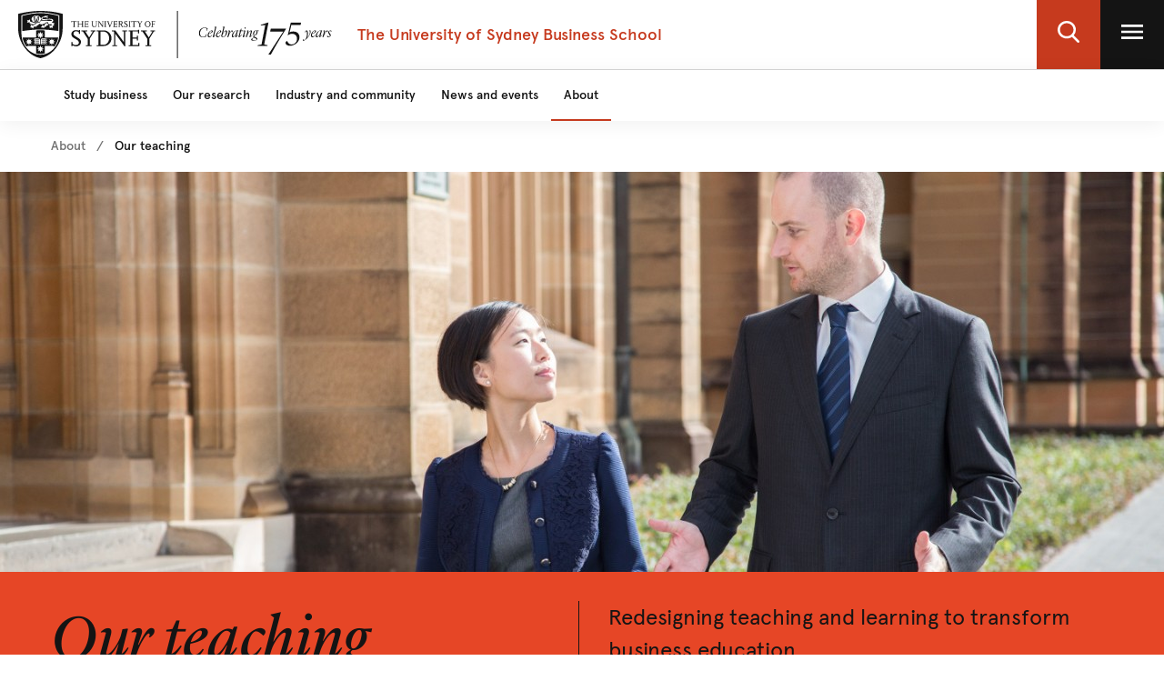

--- FILE ---
content_type: text/html;charset=utf-8
request_url: https://www.sydney.edu.au/business/about/our-teaching.html
body_size: 8644
content:

<!DOCTYPE HTML>
<html lang="en-US">
    <head>
    <meta charset="UTF-8"/>
    <title>Our teaching</title>
    
    
    <meta name="template" content="landing-page"/>
    <meta name="viewport" content="width=device-width, initial-scale=1"/>
    

    
    

    

    

	<meta charset="utf-8"/>
	<meta http-equiv="X-UA-Compatible" content="IE=edge"/>
	<meta http-equiv="content-type" content="text/html; charset=UTF-8"/>
	<meta name="viewport" content="width=device-width, initial-scale=1"/>
	<meta name="exf-header-data-path" content="/content/experience-fragments/corporate/header/corporate-local-site/jcr:content/root/exf-header.business.model.json"/>
	<meta name="run-mode" content="prod"/>
	<meta name="languages" content="en-US=English"/>
	<meta name="is-editing-mode" content="false"/>
	

	
		<script defer="defer" type="text/javascript" src="https://rum.hlx.page/.rum/@adobe/helix-rum-js@%5E2/dist/rum-standalone.js" data-routing="env=prod,tier=publish,ams=University of Sydney"></script>
<script src="/etc.clientlibs/corporate-commons/clientlibs/remove-tealium-caches.d9d8a5654a0190e016247e291a1ea239.js"></script>

	
	<link rel="preload" href="/content/dam/corporate/ex/images/web-uplift/175-black.svg" as="image" type="image/svg" fetchpriority="high"/>
	<link rel="preload" href="/content/dam/corporate/ex/images/web-uplift/175-white.svg" as="image" type="image/svg" fetchpriority="high"/>
	
		<link rel="preload" as="image" href="/content/dam/corporate/images/careers-centre/students/careers-advice-and-development/walking-and-talking.jpg" imagesrcset="/content/dam/corporate/images/careers-centre/students/careers-advice-and-development/walking-and-talking.jpg/jcr:content/renditions/cq5dam.web.220.78.2x.jpeg 440w, /content/dam/corporate/images/careers-centre/students/careers-advice-and-development/walking-and-talking.jpg/jcr:content/renditions/cq5dam.web.440.156.2x.jpeg 880w, /content/dam/corporate/images/careers-centre/students/careers-advice-and-development/walking-and-talking.jpg/jcr:content/renditions/cq5dam.web.1280.1280.jpeg 1280w, /content/dam/corporate/images/careers-centre/students/careers-advice-and-development/walking-and-talking.jpg/jcr:content/renditions/cq5dam.web.800.283.2x.jpeg 1600w" fetchpriority="high"/>
	
	
	<link rel="dns-prefetch" href="https://static.cloud.coveo.com"/>

	
	
	

	
	    <script src="/etc.clientlibs/corporate-commons/clientlibs/wup-new-page-corporate-local-frontend-svelte-js.8dd956a0102beb33b7eb543d9d904c2a.js"></script>

	
	
	    <link rel="stylesheet" href="/etc.clientlibs/corporate-commons/clientlibs/wup-new-page-corporate-local-frontend-svelte-css.46b9e663efe1e1b7432e77618a81d15f.css" type="text/css">

	

	
	
		<link rel="stylesheet" href="/etc.clientlibs/corporate-commons/clientlibs/corporate-search.d63e01a6c5efe46c3b134e8f8e34529f.css" type="text/css">

	

	
		<script defer src="/etc.clientlibs/core/wcm/components/commons/site/clientlibs/container.027d01df25f17066242db969c9bf2ade.js"></script>
<script defer src="/etc.clientlibs/corporate-commons/clientlibs/corporate-commons-core-js.4c633a63030302fddc548fca04d06c79.js"></script>

	

	

	

	
		<meta name="DC.Created" content="2025-09-30"/>
	
		<meta name="DC.Modified" content="30/09/2025"/>
	
	
	<meta name="google-site-verification" content="FicMLRy30eyM2MMmnBgnMozHQtXFS78YgnKHpGCcTVE"/>
	<meta name="google-site-verification" content="x3Z27qQGZ9nrjlRvhgiLO1vfwjCKMnNPBGgXfutaROI"/>
	<meta name="alexaVerifyID" content="Q2-0ySF2g20GteljJn9AeJRV01k"/>
	<meta name="facebook-domain-verification" content="q4ompuu10l2km3u6vpqct514lczaft"/>

	
	

	
    
<!--        <script>-->
<!--            //pre-hiding snippet for Adobe Target with asynchronous Launch deployment-->
<!--            (function(g,b,d,f){(function(a,c,d){if(a){var e=b.createElement("style");e.id=c;e.innerHTML=d;a.appendChild(e)}})(b.getElementsByTagName("head")[0],"at-body-style",d);setTimeout(function(){var a=b.getElementsByTagName("head")[0];if(a){var c=b.getElementById("at-body-style");c&&a.removeChild(c)}},f)})(window,document,"body {opacity: 0 !important}",3E3);-->
<!--        </script>-->
    


	
	<meta property="fb:admins" content="5755052206"/>
	<meta property="og:site_name" content="The University of Sydney"/>
	
	<meta property="og:type" content="website"/>
	<meta property="fb:app_id" content="2237644793183672"/>

	<meta name="twitter:card" content="summary_large_image"/>
	<meta name="twitter:site" content="@Sydney_Uni"/>
	<meta name="twitter:title" content="Our teaching"/>
	<meta name="twitter:description"/>

	<meta property="og:title" content="Our teaching"/>
	<meta property="og:description"/>
	<meta property="og:url" content="https://www.sydney.edu.au/business/about/our-teaching.html"/>

	

	
		
			<meta property="og:image" content="https://www.sydney.edu.au/content/dam/corporate/images/careers-centre/students/careers-advice-and-development/walking-and-talking.jpg"/>
			<meta property="og:image:secure_url" content="https://www.sydney.edu.au/content/dam/corporate/images/careers-centre/students/careers-advice-and-development/walking-and-talking.jpg"/>
			<meta name="twitter:image" content="https://www.sydney.edu.au/content/dam/corporate/images/careers-centre/students/careers-advice-and-development/walking-and-talking.jpg"/>
		

	

	

	<link rel="icon" type="image/png" href="/etc.clientlibs/corporate-commons/clientlibs/foundation/resources/corporate-frontend/assets/img/favicon/favicon-16x16.png" sizes="16x16"/>
<link rel="icon" type="image/png" href="/etc.clientlibs/corporate-commons/clientlibs/foundation/resources/corporate-frontend/assets/img/favicon/favicon-32x32.png" sizes="32x32"/>
<link rel="icon" type="image/png" href="/etc.clientlibs/corporate-commons/clientlibs/foundation/resources/corporate-frontend/assets/img/favicon/favicon-96x96.png" sizes="96x96"/>
<link rel="icon" type="image/vnd.microsoft.icon" href="/etc.clientlibs/corporate-commons/clientlibs/foundation/resources/corporate-frontend/assets/favicon/favicon.ico"/>

	
    <link rel="canonical" href="https://www.sydney.edu.au/business/about/our-teaching.html"/>






    
    
    

    

    
    
    

    
    
</head>
    <body class="landing-page base-page-editable page basicpage" id="landing-page-9be744e01a" data-cmp-data-layer-enabled>
        <script>
          window.adobeDataLayer = window.adobeDataLayer || [];
          adobeDataLayer.push({
              page: JSON.parse("{\x22landing\u002Dpage\u002D9be744e01a\x22:{\x22@type\x22:\x22corporate\u002Dcommons\/components\/page\/editable\u002Dtemplates\u002Dstructures\/landing\u002Dpage\x22,\x22repo:modifyDate\x22:\x222025\u002D09\u002D30T00:34:08Z\x22,\x22dc:title\x22:\x22Our teaching\x22,\x22xdm:template\x22:\x22\/conf\/corporate\/settings\/wcm\/templates\/landing\u002Dpage\x22,\x22xdm:language\x22:\x22en\u002DUS\x22,\x22xdm:tags\x22:[],\x22repo:path\x22:\x22\/content\/corporate\/business\/about\/our\u002Dteaching.html\x22}}"),
              event:'cmp:show',
              eventInfo: {
                  path: 'page.landing\u002Dpage\u002D9be744e01a'
              }
          });
        </script>
        
        
            



            


            











    
        

<div data-m-el="m-js-global-nav" data-given-path="/content/experience-fragments/corporate/header/corporate-local-site/jcr:content/root/exf-header">
    
        <style>
            .m-local-desktop-nav {
                visibility: hidden;
            }
            .m-global-mobile-nav {
                visibility: visible;
            }
            @media (min-width: 992px) {
                .m-local-desktop-nav {
                    visibility:visible;
                }
                .m-global-mobile-nav {
                    visibility:hidden;
                }
            }
        </style>
        <!--/* DESKTOP NAVIGATION * /-->
        <div class="m-local-desktop-nav">
            <header class="m-grid m-grid--space-between m-grid--auto m-grid--flush m-grid--middle m-local-desktop-nav__header">
                <div class="m-grid__cell">
                    <div class="m-local-desktop-nav__logo-title-container">
                        <a href="https://www.sydney.edu.au" class="m-logo m-local-desktop-nav__logo">
                            <img src="/content/dam/corporate/ex/images/web-uplift/175-black.svg" alt="University Home" height="52"/>
                        </a>
                        <a href="https://www.sydney.edu.au/business.html" class="m-link m-local-desktop-nav__link">
                            <h4 class="m-title m-local-desktop-nav__title" style="" data-type="">The University of Sydney Business School</h4>
                        </a>
                    </div>
                </div>
                <div class="m-grid__cell">
                    <ul class="m-grid m-grid--middle m-grid--flush m-local-desktop-nav__level-one">
                        <li class="m-grid__cell">
                            <a data-custom-id="" data-testid="open search" role="button" class="m-clickable-icon m-clickable-icon--search-p1   m-clickable-icon--out m-clickable-icon--search-p1--out" href="javascript:void(0);" aria-label="open search" data-type="white">
                                <div class="m-icon-color-transition m-clickable-icon__icon m-clickable-icon--search-p1__icon m-icon-color-transition--out">
                                    <svg width="24" height="24" viewBox="0 0 24 24" fill="none" xmlns="http://www.w3.org/2000/svg">
                                        <path d="M23.6351 21.8602L17.7187 15.9194C19.2399 14.1735 20.0734 11.9768 20.0734 9.68999C20.0734 4.34701 15.5708 0 10.0367 0C4.50255 0 0 4.34701 0 9.68999C0 15.033 4.50255 19.38 10.0367 19.38C12.1143 19.38 14.0941 18.775 15.7868 17.6265L21.7482 23.6124C21.9974 23.8622 22.3325 24 22.6916 24C23.0316 24 23.3541 23.8749 23.5989 23.6474C24.119 23.1641 24.1356 22.3628 23.6351 21.8602ZM10.0367 2.52782C14.1273 2.52782 17.4551 5.74069 17.4551 9.68999C17.4551 13.6393 14.1273 16.8522 10.0367 16.8522C5.94608 16.8522 2.61827 13.6393 2.61827 9.68999C2.61827 5.74069 5.94608 2.52782 10.0367 2.52782Z" fill="#FFF"/>
                                    </svg>
                                </div>
                            </a>
                        </li>
                        <li class="m-grid__cell">
                            <a data-custom-id="local-nav-hamburger-btn" data-testid="open utility menu" role="button" class="m-clickable-icon m-clickable-icon--hamburger-p1   m-clickable-icon--out m-clickable-icon--hamburger-p1--out" href="javascript:void(0);" aria-label="open utility menu" data-type="white" aria-expanded="false">
                                <div class="m-icon-color-transition m-clickable-icon__icon m-clickable-icon--hamburger-p1__icon m-icon-color-transition--out">
                                    <svg aria-hidden="true" class="m-icon-color-transition__shadow" width="24" height="24" viewBox="0 0 24 24" fill="none" xmlns="http://www.w3.org/2000/svg">
                                        <path d="M24 20H0V17.3333H24V20ZM24 13.3333H0V10.6667H24V13.3333ZM24 6.66667H0V4H24V6.66667Z" fill="#E64626"/>
                                    </svg>
                                    <svg aria-hidden="true" class="m-icon-color-transition__in" width="24" height="24" viewBox="0 0 24 24" fill="none" xmlns="http://www.w3.org/2000/svg">
                                        <path d="M24 20H0V17.3333H24V20ZM24 13.3333H0V10.6667H24V13.3333ZM24 6.66667H0V4H24V6.66667Z" fill="#141414"/>
                                    </svg>
                                    <svg aria-hidden="true" class="m-icon-color-transition__out" width="24" height="24" viewBox="0 0 24 24" fill="none" xmlns="http://www.w3.org/2000/svg">
                                        <path d="M24 20H0V17.3333H24V20ZM24 13.3333H0V10.6667H24V13.3333ZM24 6.66667H0V4H24V6.66667Z" fill="#ffffff"/>
                                    </svg>
                                </div>
                            </a>
                        </li>
                    </ul>
                </div>
            </header>
            <div class="m-local-desktop-nav__nav-l1">
                <nav class="m-local-desktop-nav__nav-l1-inner" aria-label="local">
                    <ul class="m-grid m-grid--flush" aria-label="menu">
                        
                            <li class="m-grid__cell m-local-desktop-nav__nav-l1-item" data-nav-item="nav-item" style="visibility: visible; display: block;">
                                <a aria-expanded="false" href="https://www.sydney.edu.au/business/study.html" class="m-local-desktop-nav__nav-l1-link ">
                                    <span>Study business</span>
                                </a>
                            </li>
                        
                            <li class="m-grid__cell m-local-desktop-nav__nav-l1-item" data-nav-item="nav-item" style="visibility: visible; display: block;">
                                <a aria-expanded="false" href="https://www.sydney.edu.au/business/our-research.html" class="m-local-desktop-nav__nav-l1-link ">
                                    <span>Our research</span>
                                </a>
                            </li>
                        
                            <li class="m-grid__cell m-local-desktop-nav__nav-l1-item" data-nav-item="nav-item" style="visibility: visible; display: block;">
                                <a aria-expanded="false" href="https://www.sydney.edu.au/business/industry-and-community.html" class="m-local-desktop-nav__nav-l1-link ">
                                    <span>Industry and community</span>
                                </a>
                            </li>
                        
                            <li class="m-grid__cell m-local-desktop-nav__nav-l1-item" data-nav-item="nav-item" style="visibility: visible; display: block;">
                                <a aria-expanded="false" href="https://www.sydney.edu.au/business/news-and-events.html" class="m-local-desktop-nav__nav-l1-link ">
                                    <span>News and events</span>
                                </a>
                            </li>
                        
                            <li class="m-grid__cell m-local-desktop-nav__nav-l1-item" data-nav-item="nav-item" style="visibility: visible; display: block;">
                                <a aria-expanded="false" href="https://www.sydney.edu.au/business/about.html" class="m-local-desktop-nav__nav-l1-link ">
                                    <span>About</span>
                                </a>
                            </li>
                        

                    </ul>
                </nav>
            </div>
        </div>
        
        <div class="m-content  m-global-mobile-nav m-webuplift-typography">
            <header class="m-grid m-global-mobile-nav__header">
                <div class="1/2 m-grid__cell m-global-mobile-nav__logo">
                    <a href="https://www.sydney.edu.au" class="m-logo m-global-mobile-nav__logo">
                        <img src="/content/dam/corporate/ex/images/web-uplift/175-black.svg" alt="University Home" class="m-logo__image" height="40"/>
                    </a>
                </div>
                <div class="1/2 m-grid__cell m-global-mobile-nav__icons">
                    <div class="m-global-mobile-nav__icons__search">
                        <a style="cursor: default;" role="button" data-custom-id="" data-testid="close search" class="m-button-icon m-clickable-icon m-clickable-icon--p1  " aria-label="close search" href="javascript:void(0);" data-type="red">
                            <svg class="m-clickable-icon__icon m-clickable-icon--p1__icon" width="24" height="24" viewBox="0 0 24 24" fill="none" xmlns="http://www.w3.org/2000/svg">
                                <path d="M23.6351 21.8602L17.7187 15.9194C19.2399 14.1735 20.0734 11.9768 20.0734 9.68999C20.0734 4.34701 15.5708 0 10.0367 0C4.50255 0 0 4.34701 0 9.68999C0 15.033 4.50255 19.38 10.0367 19.38C12.1143 19.38 14.0941 18.775 15.7868 17.6265L21.7482 23.6124C21.9974 23.8622 22.3325 24 22.6916 24C23.0316 24 23.3541 23.8749 23.5989 23.6474C24.119 23.1641 24.1356 22.3628 23.6351 21.8602ZM10.0367 2.52782C14.1273 2.52782 17.4551 5.74069 17.4551 9.68999C17.4551 13.6393 14.1273 16.8522 10.0367 16.8522C5.94608 16.8522 2.61827 13.6393 2.61827 9.68999C2.61827 5.74069 5.94608 2.52782 10.0367 2.52782Z" fill="#E64626"/>
                            </svg>
                        </a>
                    </div>
                    <div class="m-global-mobile-nav__icons__hamburger">
                        <a style="cursor: default;" role="button" data-custom-id="" data-testid="Open menu" class="m-button-icon m-clickable-icon m-clickable-icon--p1  " aria-label="Open menu" href="javascript:void(0);" data-type="red">
                            <svg width="24" height="24" viewBox="0 0 24 24" fill="none" xmlns="http://www.w3.org/2000/svg">
                                <path d="M24 20H0V17.3333H24V20ZM24 13.3333H0V10.6667H24V13.3333ZM24 6.66667H0V4H24V6.66667Z" fill="#E64626"/>
                            </svg>
                        </a></div>
                </div>
            </header>
        </div>
    
</div>

        
    





    <div class="cmp-wrapper-js-breadcrumb cmp-wrapper-breadcrumb m-component-wrapper cmp-wrapper-breadcrumb--fixed-width m-js-editable-svelte-comp m-content-container">

<div data-resource-path="/content/corporate/business/about/our-teaching/jcr:content/breadcrumb_core" aria-label="Breadcrumb" class="m-hidden">
    <p data-slot="hideComponent">false</p>
    <ul data-slot-list="items">
        <li data-slot-list-item>
            <a data-slot-object="link" data-attr-to-prop-attr="href" data-attr-to-prop-prop="url" href="https://www.sydney.edu.au/business/about.html">
            </a>
            <span data-slot="title">About</span>
            <span data-slot="active">false</span>
            <span data-slot="current">false</span>
        </li>
    
        <li data-slot-list-item>
            <a data-slot-object="link" data-attr-to-prop-attr="href" data-attr-to-prop-prop="url" href="https://www.sydney.edu.au/business/about/our-teaching.html">
            </a>
            <span data-slot="title">Our teaching</span>
            <span data-slot="active">true</span>
            <span data-slot="current">true</span>
        </li>
    </ul>
    <p data-slot="appliedCssClassNames"></p>
</div>


    
</div>
<div class="cmp-container m-component-wrapper m-js-container">
    
    
    
    <div id="container-81f7da775b" data-m-el="cmp-container" data-resource-path="/conf/corporate/settings/wcm/templates/landing-page/structure/jcr:content/root" class="cmp-container__inner ">
        
        <div class="cmp-container m-component-wrapper m-js-container">
    
    
    
    <div id="container-0200e32076" data-m-el="cmp-container" data-resource-path="/content/corporate/business/about/our-teaching/jcr:content/root/container_1764981414" class="cmp-container__inner ">
        
        <div class="m-wrapper-js-hero m-wrapper-hero m-component-wrapper hero m-js-editable-svelte-comp m-hero--style-2">

<div data-resource-path="/content/corporate/business/about/our-teaching/jcr:content/root/container_1764981414/hero" style="display:none">

    <p data-slot="img">/content/dam/corporate/images/careers-centre/students/careers-advice-and-development/walking-and-talking.jpg</p>
    <p data-slot="posY">50%</p>
    <p data-slot="alt"></p>
    <h2 data-toc-ignore data-slot="title">Our teaching</h2>
    <div data-slot="description">Redesigning teaching and learning to transform business education
</div>
    <ul data-slot-list="calltoactions">
        <li data-slot-list-item>
            <span data-slot="ctaUrl">https://www.sydney.edu.au/business/study.html</span>
            <span data-slot="ctaDescription">Explore your study options</span>
            <span data-slot="ariaLabel"></span>
        </li>
    
        <li data-slot-list-item>
            <span data-slot="ctaUrl">https://www.sydney.edu.au/business/study/student-experience.html</span>
            <span data-slot="ctaDescription">Learn more about student experience</span>
            <span data-slot="ariaLabel"></span>
        </li>
    </ul>
    <p data-slot="appliedCssClassNames">m-hero--style-2</p>
    <p data-slot="srcset">220.78.2x.jpeg 440w, 440.156.2x.jpeg 880w, 1280.1280.jpeg 1280w, 800.283.2x.jpeg 1600w</p>
    <p data-slot="priorityMessaging"></p>
    <p data-slot="isInvisible">false</p>
    <p data-slot="invisibleHeading"></p>
</div>

    






</div>
<div class="m-bespoke-layout cmp-wrapper-js-bespoke-container cmp-wrapper-bespoke-container m-component-wrapper m-js-editable-svelte-comp m-js-container m-bespoke-layout--padding-top-bottom m-bespoke-layout--fixed-width m-bespoke-layout--left-contained p-1-col">
    
    
    <div id="bespoke-container-c235c12c2f" class="m-bespoke-layout__inner ">
        
        <div class="m-webuplift-typography m-rich-content m-component-wrapper text cmp-text cmp-wrapper-js-text m-js-editable-svelte-comp cmp-text--p-regular"><div data-cmp-data-layer="{&#34;text-fcdc7806ce&#34;:{&#34;@type&#34;:&#34;corporate-commons/components/core/webupliftment-core/text&#34;,&#34;repo:modifyDate&#34;:&#34;2024-11-29T02:39:38Z&#34;,&#34;xdm:text&#34;:&#34;&lt;p>At the University of Sydney Business School, we&#39;ve adopted an innovative approach to our teaching and learning to develop students into future business leaders.&lt;/p>\r\n&lt;p>Transforming education and the student experience is a key strategic pillar in our&amp;nbsp;&lt;a href=\&#34;https://www.sydney.edu.au/business/about/strategic-vision.html\&#34;>2023 - 2027 strategic intent.&lt;/a>&lt;/p>\r\n&lt;p>In order to support innovation and collaboration in the student experience, we&#39;ve adopted a number of initiatives to revolutionise the ways we teach and learn both inside and outside the classroom.&amp;nbsp;&lt;/p>\r\n&#34;}}" id="text-fcdc7806ce" class="cmp-text">
    <p>At the University of Sydney Business School, we've adopted an innovative approach to our teaching and learning to develop students into future business leaders.</p>
<p>Transforming education and the student experience is a key strategic pillar in our <a href="https://www.sydney.edu.au/business/about/strategic-vision.html">2023 - 2027 strategic intent.</a></p>
<p>In order to support innovation and collaboration in the student experience, we've adopted a number of initiatives to revolutionise the ways we teach and learn both inside and outside the classroom. </p>

</div>

    
</div>

        
    </div>

    
</div>
<div class="m-bespoke-layout cmp-wrapper-js-bespoke-container cmp-wrapper-bespoke-container m-component-wrapper m-js-editable-svelte-comp m-js-container m-bespoke-layout--padding-top-bottom m-bespoke-layout--bg-sand m-bespoke-layout--fixed-width m-bespoke-layout--30-60-layout p-2-cols">
    
    
    <div id="bespoke-container-d621f28737" class="m-bespoke-layout__inner ">
        
        <div class="m-bespoke-layout cmp-wrapper-js-bespoke-container cmp-wrapper-bespoke-container m-component-wrapper m-js-editable-svelte-comp m-js-container">
    
    
    <div id="bespoke-container-6708b31778" class="m-bespoke-layout__inner ">
        
        <div class="m-wrapper-js-icon-tile m-wrapper-icon-tile m-component-wrapper icon-tile m-js-editable-svelte-comp">
<div data-m-el="m-js-icon-grid" data-resource-path="/content/corporate/business/about/our-teaching/jcr:content/root/container_1764981414/bespoke_container_911365329/bespoke_container/icon_tile"></div>

    

<div class="m-hidden">
    <p class="H2">Title :  Connection with peers</p>
    <p>Description : Our students connect with their peers from across the Business School and University to solve critical global, local and personal challenges.
</p>
    <p>Link URL:  </p>
    <p>Icon: /content/dam/icons/approved-icons/like-minded-people.svg </p>
</div></div>
<div class="cmp-wrapper-separator m-component-wrapper separator cmp-separator--small cmp-separator--sandstone">
<div id="separator-2729ec160c" class="cmp-separator">
    <hr class="cmp-separator__horizontal-rule" aria-hidden="true" role="none"/>
</div></div>
<div class="m-wrapper-js-icon-tile m-wrapper-icon-tile m-component-wrapper icon-tile m-js-editable-svelte-comp">
<div data-m-el="m-js-icon-grid" data-resource-path="/content/corporate/business/about/our-teaching/jcr:content/root/container_1764981414/bespoke_container_911365329/bespoke_container/icon_tile_copy"></div>

    

<div class="m-hidden">
    <p class="H2">Title :  World-class teaching</p>
    <p>Description : Our teaching staff become partners with out students on their educational journey.
</p>
    <p>Link URL:  </p>
    <p>Icon: /content/dam/icons/approved-icons/student-group.svg </p>
</div></div>

        
    </div>

    
</div>
<div class="cmp-wrapper-js-image cmp-wrapper-image m-component-wrapper image m-js-editable-svelte-comp cmp-image--standard">
<div data-resource-path="/content/corporate/business/about/our-teaching/jcr:content/root/container_1764981414/bespoke_container_911365329/image">
    
    
    <div class="m-hidden">
        <p></p>
        <p>80</p>
        <p>manual</p>
        <a>Link</a>
    </div>

</div></div>

        
    </div>

    
</div>
<div class="m-bespoke-layout cmp-wrapper-js-bespoke-container cmp-wrapper-bespoke-container m-component-wrapper m-js-editable-svelte-comp m-js-container m-bespoke-layout--padding-top-bottom m-bespoke-layout--fixed-width m-bespoke-layout--60-30-layout p-2-cols">
    
    
    <div id="bespoke-container-5dfd3e79d6" class="m-bespoke-layout__inner ">
        
        <div class="cmp-wrapper-js-image cmp-wrapper-image m-component-wrapper image m-js-editable-svelte-comp cmp-image--standard">
<div data-resource-path="/content/corporate/business/about/our-teaching/jcr:content/root/container_1764981414/bespoke_container_354191028/image">
    
    
    <div class="m-hidden">
        <p></p>
        <p>50</p>
        <p>automatic</p>
        <a>Link</a>
    </div>

</div></div>
<div class="m-bespoke-layout cmp-wrapper-js-bespoke-container cmp-wrapper-bespoke-container m-component-wrapper m-js-editable-svelte-comp m-js-container">
    
    
    <div id="bespoke-container-d737b1c991" class="m-bespoke-layout__inner ">
        
        <div class="m-wrapper-js-icon-tile m-wrapper-icon-tile m-component-wrapper icon-tile m-js-editable-svelte-comp">
<div data-m-el="m-js-icon-grid" data-resource-path="/content/corporate/business/about/our-teaching/jcr:content/root/container_1764981414/bespoke_container_354191028/bespoke_container/icon_tile_copy_1949743635"></div>

    

<div class="m-hidden">
    <p class="H2">Title :  Develop skills</p>
    <p>Description : Students will develop the skills, knowledge and values needed to become a future leader in business and the community.</p>
    <p>Link URL:  </p>
    <p>Icon: /content/dam/icons/approved-icons/application-magnifying-glass-search.svg </p>
</div></div>
<div class="cmp-wrapper-separator m-component-wrapper separator cmp-separator--small cmp-separator--white">
<div id="separator-fd3333027e" class="cmp-separator">
    <hr class="cmp-separator__horizontal-rule" aria-hidden="true" role="none"/>
</div></div>
<div class="m-wrapper-js-icon-tile m-wrapper-icon-tile m-component-wrapper icon-tile m-js-editable-svelte-comp">
<div data-m-el="m-js-icon-grid" data-resource-path="/content/corporate/business/about/our-teaching/jcr:content/root/container_1764981414/bespoke_container_354191028/bespoke_container/icon_tile_copy_692768435"></div>

    

<div class="m-hidden">
    <p class="H2">Title :  Real-world experience</p>
    <p>Description : Have opportunities to engage in industry placement programs with leading industry partners in Australia and around the world.</p>
    <p>Link URL:  </p>
    <p>Icon: /content/dam/icons/approved-icons/globe-hat.svg </p>
</div></div>

        
    </div>

    
</div>

        
    </div>

    
</div>
<div class="cmp-wrapper-separator m-component-wrapper separator cmp-separator--large cmp-separator--white-with-line">
<div id="separator-3337a88db8" class="cmp-separator">
    <hr class="cmp-separator__horizontal-rule" aria-hidden="true" role="none"/>
</div></div>
<div class="m-bespoke-layout cmp-wrapper-js-bespoke-container cmp-wrapper-bespoke-container m-component-wrapper m-js-editable-svelte-comp m-js-container m-bespoke-layout--padding-top-bottom m-bespoke-layout--fixed-width">
    
    
    <div id="bespoke-container-7d4996fa20" class="m-bespoke-layout__inner ">
        
        <div class="m-bespoke-layout cmp-wrapper-js-bespoke-container cmp-wrapper-bespoke-container m-component-wrapper m-js-editable-svelte-comp m-js-container m-bespoke-layout--30-60-layout p-2-cols">
    
    
    <div id="bespoke-container-a953452845" class="m-bespoke-layout__inner ">
        
        <div class="m-webuplift-typography m-component-wrapper title cmp-title cmp-title--h2-serif">
<div data-cmp-data-layer="{&#34;title-b2532bf554&#34;:{&#34;@type&#34;:&#34;corporate-commons/components/core/webupliftment-core/title&#34;,&#34;repo:modifyDate&#34;:&#34;2024-11-27T03:05:00Z&#34;,&#34;dc:title&#34;:&#34;How we engage with our students&#34;}}" id="title-b2532bf554" class="cmp-title">
    <h2 class="cmp-title__text">How we engage with our students</h2>
</div>

    

</div>
<div class="m-bespoke-layout cmp-wrapper-js-bespoke-container cmp-wrapper-bespoke-container m-component-wrapper m-js-editable-svelte-comp m-js-container">
    
    
    <div id="bespoke-container-bec65ed390" class="m-bespoke-layout__inner ">
        
        <div class="m-webuplift-typography m-rich-content m-component-wrapper text cmp-text cmp-wrapper-js-text m-js-editable-svelte-comp cmp-text--p-regular"><div data-cmp-data-layer="{&#34;text-76d8b8dbdc&#34;:{&#34;@type&#34;:&#34;corporate-commons/components/core/webupliftment-core/text&#34;,&#34;repo:modifyDate&#34;:&#34;2024-12-04T00:41:27Z&#34;,&#34;xdm:text&#34;:&#34;&lt;p>Our teaching and learning initiatives are driven by a dedicated Business School unit called Business Co-Design, which comprises academic and professional staff in the roles of educational developers, learning designers, media specialists, evaluators and support staff.&lt;/p>\r\n&lt;p>Business Co-design aims to improve student engagement through teaching development, support, and the provision of teaching resources for staff.&amp;nbsp;&lt;a href=\&#34;https://cdrg.blog/\&#34;>Read more about their work here&lt;/a>.&lt;/p>\r\n&#34;}}" id="text-76d8b8dbdc" class="cmp-text">
    <p>Our teaching and learning initiatives are driven by a dedicated Business School unit called Business Co-Design, which comprises academic and professional staff in the roles of educational developers, learning designers, media specialists, evaluators and support staff.</p>
<p>Business Co-design aims to improve student engagement through teaching development, support, and the provision of teaching resources for staff. <a href="https://cdrg.blog/">Read more about their work here</a>.</p>

</div>

    
</div>

        
    </div>

    
</div>

        
    </div>

    
</div>

        
    </div>

    
</div>
<div class="m-bespoke-layout cmp-wrapper-js-bespoke-container cmp-wrapper-bespoke-container m-component-wrapper m-js-editable-svelte-comp m-js-container m-bespoke-layout--padding-top-bottom m-bespoke-layout--fixed-width m-bespoke-layout--60-30-layout p-2-cols">
    
    
    <div id="bespoke-container-27cd6cbb4c" class="m-bespoke-layout__inner ">
        
        <div class="cmp-wrapper-js-image cmp-wrapper-image m-component-wrapper image m-js-editable-svelte-comp cmp-image--no-cropping">
<div data-resource-path="/content/corporate/business/about/our-teaching/jcr:content/root/container_1764981414/bespoke_container_35/item_1733273880526">
    
    
    <div class="m-hidden">
        <p></p>
        <p>50</p>
        <p>automatic</p>
        <a>Link</a>
    </div>

</div></div>
<div class="m-bespoke-layout cmp-wrapper-js-bespoke-container cmp-wrapper-bespoke-container m-component-wrapper m-js-editable-svelte-comp m-js-container">
    
    
    <div id="bespoke-container-c1a8f64ce2" class="m-bespoke-layout__inner ">
        
        <div class="m-wrapper-js-icon-tile m-wrapper-icon-tile m-component-wrapper icon-tile m-js-editable-svelte-comp">
<div data-m-el="m-js-icon-grid" data-resource-path="/content/corporate/business/about/our-teaching/jcr:content/root/container_1764981414/bespoke_container_35/bespoke_container/icon_tile"></div>

    

<div class="m-hidden">
    <p class="H2">Title :  We listen to student voices</p>
    <p>Description : </p>
    <p>Link URL:  </p>
    <p>Icon: /content/dam/icons/approved-icons/student-group.svg </p>
</div></div>
<div class="cmp-wrapper-separator m-component-wrapper separator cmp-separator--small">
<div id="separator-8a3bf7cc2e" class="cmp-separator">
    <hr class="cmp-separator__horizontal-rule" aria-hidden="true" role="none"/>
</div></div>
<div class="m-webuplift-typography m-rich-content m-component-wrapper text cmp-text cmp-wrapper-js-text m-js-editable-svelte-comp cmp-text--p-regular"><div data-cmp-data-layer="{&#34;text-e0096b92c9&#34;:{&#34;@type&#34;:&#34;corporate-commons/components/core/webupliftment-core/text&#34;,&#34;repo:modifyDate&#34;:&#34;2024-12-04T00:49:39Z&#34;,&#34;xdm:text&#34;:&#34;&lt;p>Student feedback is critical to shaping our teaching, assessment and student experience.&lt;/p>\r\n&lt;p>Through initiatives like the &lt;a href=\&#34;https://youtu.be/hRw_6iS1JqA\&#34;>Work Live Play Learn video project&lt;/a>, students are invited to share their insights about working and learning with friends, teachers and the wider community.&lt;/p>\r\n&#34;}}" id="text-e0096b92c9" class="cmp-text">
    <p>Student feedback is critical to shaping our teaching, assessment and student experience.</p>
<p>Through initiatives like the <a href="https://youtu.be/hRw_6iS1JqA">Work Live Play Learn video project</a>, students are invited to share their insights about working and learning with friends, teachers and the wider community.</p>

</div>

    
</div>

        
    </div>

    
</div>

        
    </div>

    
</div>
<div class="m-bespoke-layout cmp-wrapper-js-bespoke-container cmp-wrapper-bespoke-container m-component-wrapper m-js-editable-svelte-comp m-js-container m-bespoke-layout--padding-top-bottom m-bespoke-layout--bg-grey-90 m-bespoke-layout--fixed-width m-bespoke-layout--30-60-layout p-2-cols">
    
    
    <div id="bespoke-container-cb13c07359" class="m-bespoke-layout__inner ">
        
        <div class="m-bespoke-layout cmp-wrapper-js-bespoke-container cmp-wrapper-bespoke-container m-component-wrapper m-js-editable-svelte-comp m-js-container">
    
    
    <div id="bespoke-container-061adbf946" class="m-bespoke-layout__inner ">
        
        <div class="cmp-wrapper-separator m-component-wrapper separator cmp-separator--small cmp-separator--gray">
<div id="separator-634ed9d1f2" class="cmp-separator">
    <hr class="cmp-separator__horizontal-rule" aria-hidden="true" role="none"/>
</div></div>
<div class="m-wrapper-js-icon-tile m-wrapper-icon-tile m-component-wrapper icon-tile m-js-editable-svelte-comp">
<div data-m-el="m-js-icon-grid" data-resource-path="/content/corporate/business/about/our-teaching/jcr:content/root/container_1764981414/bespoke_container_1868027724/bespoke_container_1167537311/icon_tile_copy"></div>

    

<div class="m-hidden">
    <p class="H2">Title :  We connect students to solve real-world challenges</p>
    <p>Description : </p>
    <p>Link URL:  </p>
    <p>Icon: /content/dam/icons/approved-icons/globe-countries.svg </p>
</div></div>
<div class="cmp-wrapper-separator m-component-wrapper separator cmp-separator--small cmp-separator--gray">
<div id="separator-b28c1268e3" class="cmp-separator">
    <hr class="cmp-separator__horizontal-rule" aria-hidden="true" role="none"/>
</div></div>
<div class="m-webuplift-typography m-rich-content m-component-wrapper text cmp-text cmp-wrapper-js-text m-js-editable-svelte-comp cmp-text--p-regular"><div data-cmp-data-layer="{&#34;text-da341ca1b1&#34;:{&#34;@type&#34;:&#34;corporate-commons/components/core/webupliftment-core/text&#34;,&#34;repo:modifyDate&#34;:&#34;2024-12-04T00:51:59Z&#34;,&#34;xdm:text&#34;:&#34;&lt;p>We action student insights to help them engage with peers, industry and society. &lt;/p>\r\n&lt;p>Connected Learning at Scale is built on three principles: information engagement, connected participation and active learning, and relevant and authentic assessment and feed-forward.&lt;/p>\r\n&#34;}}" id="text-da341ca1b1" class="cmp-text">
    <p>We action student insights to help them engage with peers, industry and society. </p>
<p>Connected Learning at Scale is built on three principles: information engagement, connected participation and active learning, and relevant and authentic assessment and feed-forward.</p>

</div>

    
</div>

        
    </div>

    
</div>
<div class="cmp-wrapper-js-image cmp-wrapper-image m-component-wrapper image m-js-editable-svelte-comp cmp-image--standard">
<div data-resource-path="/content/corporate/business/about/our-teaching/jcr:content/root/container_1764981414/bespoke_container_1868027724/image">
    
    
    <div class="m-hidden">
        <p></p>
        <p>50</p>
        <p>automatic</p>
        <a>Link</a>
    </div>

</div></div>

        
    </div>

    
</div>
<div class="m-bespoke-layout cmp-wrapper-js-bespoke-container cmp-wrapper-bespoke-container m-component-wrapper m-js-editable-svelte-comp m-js-container m-bespoke-layout--padding-top-bottom m-bespoke-layout--fixed-width m-bespoke-layout--30-60-layout p-2-cols">
    
    
    <div id="bespoke-container-d57109c6df" class="m-bespoke-layout__inner ">
        
        <div class="m-webuplift-typography m-component-wrapper title cmp-title cmp-title--h2-serif">
<div data-cmp-data-layer="{&#34;title-5b1631e31b&#34;:{&#34;@type&#34;:&#34;corporate-commons/components/core/webupliftment-core/title&#34;,&#34;repo:modifyDate&#34;:&#34;2024-12-04T00:52:54Z&#34;,&#34;dc:title&#34;:&#34;Our learning spaces&#34;}}" id="title-5b1631e31b" class="cmp-title">
    <h2 class="cmp-title__text">Our learning spaces</h2>
</div>

    

</div>
<div class="m-bespoke-layout cmp-wrapper-js-bespoke-container cmp-wrapper-bespoke-container m-component-wrapper m-js-editable-svelte-comp m-js-container">
    
    
    <div id="bespoke-container-523ec5b181" class="m-bespoke-layout__inner ">
        
        <div class="cmp-wrapper-js-accordion cmp-wrapper-accordion m-component-wrapper accordion m-js-editable-svelte-comp">
<div id="accordion-201374ce5f" class="cmp-accordion" data-cmp-is="accordion" data-cmp-data-layer="{&#34;accordion-201374ce5f&#34;:{&#34;shownItems&#34;:[],&#34;@type&#34;:&#34;corporate-commons/components/core/webupliftment-core/accordion&#34;,&#34;repo:modifyDate&#34;:&#34;2024-12-04T00:53:20Z&#34;}}" data-placeholder-text="false">
    <div class="cmp-accordion__item" data-cmp-hook-accordion="item" data-cmp-data-layer="{&#34;accordion-201374ce5f-item-ca04f34a67&#34;:{&#34;@type&#34;:&#34;corporate-commons/components/core/webupliftment-core/accordion/item&#34;,&#34;repo:modifyDate&#34;:&#34;2024-12-04T00:53:29Z&#34;,&#34;dc:title&#34;:&#34;The digital learning experience&#34;}}" id="accordion-201374ce5f-item-ca04f34a67">
        <h3 class="cmp-accordion__header">
            <button id="accordion-201374ce5f-item-ca04f34a67-button" class="cmp-accordion__button" aria-controls="accordion-201374ce5f-item-ca04f34a67-panel" data-cmp-hook-accordion="button">
                <span class="cmp-accordion__title">The digital learning experience</span>
                <span class="cmp-accordion__icon"></span>
            </button>
        </h3>
        
        
            <div data-cmp-hook-accordion="panel" id="accordion-201374ce5f-item-ca04f34a67-panel" class="cmp-accordion__panel  cmp-accordion__panel--hidden" role="region" aria-labelledby="accordion-201374ce5f-item-ca04f34a67-button">
                <div class="cmp-accordion__panel-inner" data-cmp-hook-accordion="panel-inner"><div class="m-webuplift-typography m-rich-content m-component-wrapper text cmp-text cmp-wrapper-js-text m-js-editable-svelte-comp cmp-text--p-regular"><div data-cmp-data-layer="{&#34;text-ca04f34a67&#34;:{&#34;@type&#34;:&#34;corporate-commons/components/core/webupliftment-core/text&#34;,&#34;repo:modifyDate&#34;:&#34;2024-12-04T00:53:29Z&#34;,&#34;xdm:text&#34;:&#34;&lt;p>As part of the Connected Learning at Scale project, we have been transforming our digital spaces to create interactive content that engages students and gives them opportunities to build strong connections to their discipline content.&amp;nbsp;&lt;a href=\&#34;https://cdrg.blog/2021/08/24/transforming-the-online-learning-experience/\&#34;>Read about how we are transforming the online learning experience&lt;/a>.&lt;/p>\r\n&#34;}}" id="text-ca04f34a67" class="cmp-text">
    <p>As part of the Connected Learning at Scale project, we have been transforming our digital spaces to create interactive content that engages students and gives them opportunities to build strong connections to their discipline content. <a href="https://cdrg.blog/2021/08/24/transforming-the-online-learning-experience/">Read about how we are transforming the online learning experience</a>.</p>

</div>

    
</div>
</div>
            </div>
        
    </div>
<div class="cmp-accordion__item" data-cmp-hook-accordion="item" data-cmp-data-layer="{&#34;accordion-201374ce5f-item-b5d2a2ec3e&#34;:{&#34;@type&#34;:&#34;corporate-commons/components/core/webupliftment-core/accordion/item&#34;,&#34;repo:modifyDate&#34;:&#34;2024-12-04T00:53:41Z&#34;,&#34;dc:title&#34;:&#34;The campus learning experience&#34;}}" id="accordion-201374ce5f-item-b5d2a2ec3e">
        <h3 class="cmp-accordion__header">
            <button id="accordion-201374ce5f-item-b5d2a2ec3e-button" class="cmp-accordion__button" aria-controls="accordion-201374ce5f-item-b5d2a2ec3e-panel" data-cmp-hook-accordion="button">
                <span class="cmp-accordion__title">The campus learning experience</span>
                <span class="cmp-accordion__icon"></span>
            </button>
        </h3>
        
        
            <div data-cmp-hook-accordion="panel" id="accordion-201374ce5f-item-b5d2a2ec3e-panel" class="cmp-accordion__panel  cmp-accordion__panel--hidden" role="region" aria-labelledby="accordion-201374ce5f-item-b5d2a2ec3e-button">
                <div class="cmp-accordion__panel-inner" data-cmp-hook-accordion="panel-inner"><div class="m-webuplift-typography m-rich-content m-component-wrapper text cmp-text cmp-wrapper-js-text m-js-editable-svelte-comp cmp-text--p-regular"><div data-cmp-data-layer="{&#34;text-b5d2a2ec3e&#34;:{&#34;@type&#34;:&#34;corporate-commons/components/core/webupliftment-core/text&#34;,&#34;repo:modifyDate&#34;:&#34;2024-12-04T00:53:41Z&#34;,&#34;xdm:text&#34;:&#34;&lt;p>From the state-of-the-art Abercrombie Building to our Sydney CBD campus, we&#39;ve created dynamic physical environments like our flexible pilot learning space, where we design effective classroom formations to help students create, collaborate and gain real-world experience.&lt;/p>\r\n&lt;p>Once we return to campus, we will bring together the best of our digital spaces with our digitally enabled classrooms through a flexible combination of face-to-face and online learning.&lt;/p>\r\n&lt;p>Learn more about&amp;nbsp;&lt;a href=\&#34;/content/corporate/business/about/location-and-facilities.html\&#34;>our location and facilities&lt;/a>.&lt;/p>\r\n&#34;}}" id="text-b5d2a2ec3e" class="cmp-text">
    <p>From the state-of-the-art Abercrombie Building to our Sydney CBD campus, we've created dynamic physical environments like our flexible pilot learning space, where we design effective classroom formations to help students create, collaborate and gain real-world experience.</p>
<p>Once we return to campus, we will bring together the best of our digital spaces with our digitally enabled classrooms through a flexible combination of face-to-face and online learning.</p>
<p>Learn more about <a href="https://www.sydney.edu.au/business/about/location-and-facilities.html">our location and facilities</a>.</p>

</div>

    
</div>
</div>
            </div>
        
    </div>
<div class="cmp-accordion__item" data-cmp-hook-accordion="item" data-cmp-data-layer="{&#34;accordion-201374ce5f-item-e203d07b28&#34;:{&#34;@type&#34;:&#34;corporate-commons/components/core/webupliftment-core/accordion/item&#34;,&#34;repo:modifyDate&#34;:&#34;2024-12-04T00:53:51Z&#34;,&#34;dc:title&#34;:&#34;PNR CONNECTSpace (PNR Learning Studio 310)&#34;}}" id="accordion-201374ce5f-item-e203d07b28">
        <h3 class="cmp-accordion__header">
            <button id="accordion-201374ce5f-item-e203d07b28-button" class="cmp-accordion__button" aria-controls="accordion-201374ce5f-item-e203d07b28-panel" data-cmp-hook-accordion="button">
                <span class="cmp-accordion__title">PNR CONNECTSpace (PNR Learning Studio 310)</span>
                <span class="cmp-accordion__icon"></span>
            </button>
        </h3>
        
        
            <div data-cmp-hook-accordion="panel" id="accordion-201374ce5f-item-e203d07b28-panel" class="cmp-accordion__panel  cmp-accordion__panel--hidden" role="region" aria-labelledby="accordion-201374ce5f-item-e203d07b28-button">
                <div class="cmp-accordion__panel-inner" data-cmp-hook-accordion="panel-inner"><div class="m-webuplift-typography m-rich-content m-component-wrapper text cmp-text cmp-wrapper-js-text m-js-editable-svelte-comp cmp-text--p-regular"><div data-cmp-data-layer="{&#34;text-e203d07b28&#34;:{&#34;@type&#34;:&#34;corporate-commons/components/core/webupliftment-core/text&#34;,&#34;repo:modifyDate&#34;:&#34;2024-12-04T00:53:51Z&#34;,&#34;xdm:text&#34;:&#34;&lt;p>The PNR CONNECTSpace (PNR Learning Studio 310) is a flat-floor interactive teaching space in the PNR building (J02), also known as the Peter Nicol Russell Building at the University of Sydney.&lt;/p>\r\n&lt;p>This purposeful, state-of-the-art space allows for the engagement with 160 students at one time. It enables connection, adaptability, flexibility, and engagement and utilises innovative thinking in how students and staff inhabit space for learning and teaching.&lt;/p>\r\n&lt;p>The flexibility comes from the capability to deliver different teaching modes of delivery at different class sizes and with different types of active learning in one space and within the same timetabled slot. The adaptability comes from the purposeful selection of furnishing and technology that easily enable multiple modes of engagement and connection for both staff and students.&lt;/p>\r\n&lt;p>PNR CONNECTSpace is a design collaboration between the University of Sydney Business School, our learning space design partners, Think Forward (UK), University Infrastructure, the University of Sydney Audio-Visual team, and academic and faculty partners from across the University. Its pilot phase will be led by the Business School in close co-operation with the Faculty of Engineering.&lt;/p>\r\n&#34;}}" id="text-e203d07b28" class="cmp-text">
    <p>The PNR CONNECTSpace (PNR Learning Studio 310) is a flat-floor interactive teaching space in the PNR building (J02), also known as the Peter Nicol Russell Building at the University of Sydney.</p>
<p>This purposeful, state-of-the-art space allows for the engagement with 160 students at one time. It enables connection, adaptability, flexibility, and engagement and utilises innovative thinking in how students and staff inhabit space for learning and teaching.</p>
<p>The flexibility comes from the capability to deliver different teaching modes of delivery at different class sizes and with different types of active learning in one space and within the same timetabled slot. The adaptability comes from the purposeful selection of furnishing and technology that easily enable multiple modes of engagement and connection for both staff and students.</p>
<p>PNR CONNECTSpace is a design collaboration between the University of Sydney Business School, our learning space design partners, Think Forward (UK), University Infrastructure, the University of Sydney Audio-Visual team, and academic and faculty partners from across the University. Its pilot phase will be led by the Business School in close co-operation with the Faculty of Engineering.</p>

</div>

    
</div>
</div>
            </div>
        
    </div>

    
</div>
</div>

        
    </div>

    
</div>

        
    </div>

    
</div>
<div class="cmp-wrapper-js-teaser cmp-wrapper-teaser m-component-wrapper teaser-new m-js-editable-svelte-comp m-content-w-image--image-left"><div data-resource-path="/content/corporate/business/about/our-teaching/jcr:content/root/container_1764981414/teaser" style="display:none">
</div>

    





</div>

        
    </div>

</div>

        
    </div>

</div>




<div data-m-el="m-js-back-to-top" data-template="landing-page"></div>


    <div>




</div>
    <div class="exf-common-page page-xf xfpage page basicpage">


<div class="aem-Grid aem-Grid--12 aem-Grid--default--12 ">
    
    <div class="exf-footer aem-GridColumn aem-GridColumn--default--12">
<div data-m-el="m-js-global-footer" data-resource-path="/content/experience-fragments/corporate/footer/corporate-site/jcr:content/root/exf-footer"></div>


</div>

    
</div>

</div>






            
    
    








<script type="module" src="https://static.cloud.coveo.com/atomic/v3.13/atomic.esm.js" defer></script>

<script type="module" src="/etc.clientlibs/corporate-commons/clientlibs/corporate-search.a6e2a76740ba945a80caac9d44ea5e22.js" defer></script>


    

    


    
        <script defer src="/etc.clientlibs/core/wcm/components/commons/datalayer/v1/clientlibs/core.wcm.components.commons.datalayer.v1.26e7b73e6dfd6225be931b9e9b1e405d.js"></script>

    
    
    

            

        
    </body>
</html>


--- FILE ---
content_type: image/svg+xml
request_url: https://www.sydney.edu.au/content/dam/icons/approved-icons/student-group.svg
body_size: 1403
content:
<svg width="48" height="48" viewBox="0 0 48 48" fill="none" xmlns="http://www.w3.org/2000/svg">
<path d="M4.41553 26.7658C4.41553 27.2853 4.51785 27.7997 4.71666 28.2796C4.91547 28.7596 5.20686 29.1957 5.57421 29.5631C5.94156 29.9304 6.37767 30.2218 6.85763 30.4206C7.3376 30.6194 7.85202 30.7218 8.37153 30.7218C8.89104 30.7218 9.40546 30.6194 9.88542 30.4206C10.3654 30.2218 10.8015 29.9304 11.1688 29.5631C11.5362 29.1957 11.8276 28.7596 12.0264 28.2796C12.2252 27.7997 12.3275 27.2853 12.3275 26.7658C12.3275 26.2462 12.2252 25.7318 12.0264 25.2519C11.8276 24.7719 11.5362 24.3358 11.1688 23.9684C10.8015 23.6011 10.3654 23.3097 9.88542 23.1109C9.40546 22.9121 8.89104 22.8098 8.37153 22.8098C7.85202 22.8098 7.3376 22.9121 6.85763 23.1109C6.37767 23.3097 5.94156 23.6011 5.57421 23.9684C5.20686 24.3358 4.91547 24.7719 4.71666 25.2519C4.51785 25.7318 4.41553 26.2462 4.41553 26.7658Z" stroke="#141414" stroke-width="2" stroke-linecap="round" stroke-linejoin="round"/>
<path d="M10.8708 33.7462C9.96643 33.3285 8.9715 33.1448 7.97755 33.2121C6.9836 33.2795 6.02253 33.5957 5.18274 34.1316C4.34295 34.6675 3.6514 35.406 3.17169 36.2792C2.69198 37.1523 2.43951 38.132 2.4375 39.1282" stroke="#141414" stroke-width="2" stroke-linecap="round" stroke-linejoin="round"/>
<path d="M35.6724 26.7658C35.6724 27.815 36.0892 28.8212 36.831 29.5631C37.5729 30.305 38.5792 30.7218 39.6284 30.7218C40.6776 30.7218 41.6838 30.305 42.4257 29.5631C43.1676 28.8212 43.5844 27.815 43.5844 26.7658C43.5844 25.7166 43.1676 24.7103 42.4257 23.9684C41.6838 23.2265 40.6776 22.8098 39.6284 22.8098C38.5792 22.8098 37.5729 23.2265 36.831 23.9684C36.0892 24.7103 35.6724 25.7166 35.6724 26.7658Z" stroke="#141414" stroke-width="2" stroke-linecap="round" stroke-linejoin="round"/>
<path d="M37.1294 33.7462C38.0338 33.3285 39.0287 33.1448 40.0227 33.2121C41.0166 33.2795 41.9777 33.5957 42.8175 34.1316C43.6573 34.6675 44.3488 35.406 44.8285 36.2792C45.3083 37.1523 45.5607 38.132 45.5627 39.1282" stroke="#141414" stroke-width="2" stroke-linecap="round" stroke-linejoin="round"/>
<path d="M30.8022 12.1396V18.1139L23.9751 20.1992L17.146 18.1139V12.1396" stroke="#141414" stroke-width="2" stroke-linecap="round" stroke-linejoin="round"/>
<path d="M37.6313 9.57898L23.9751 4.45764L10.3188 9.57898L23.9751 14.7003L37.6313 9.57898Z" stroke="#141414" stroke-width="2" stroke-linecap="round" stroke-linejoin="round"/>
<path d="M10.3188 9.57898V16.4061" stroke="#141414" stroke-width="2" stroke-linecap="round" stroke-linejoin="round"/>
<path d="M17.5293 18.2308V21.0445C17.5146 21.887 17.6679 22.724 17.9802 23.5067C18.2925 24.2894 18.7576 25.002 19.3482 25.603C19.9389 26.204 20.6433 26.6813 21.4204 27.0072C22.1975 27.333 23.0317 27.5009 23.8744 27.5009C24.7171 27.5009 25.5513 27.333 26.3284 27.0072C27.1055 26.6813 27.8099 26.204 28.4006 25.603C28.9912 25.002 29.4563 24.2894 29.7686 23.5067C30.0809 22.724 30.2342 21.887 30.2195 21.0445V18.2922" stroke="#141414" stroke-width="2" stroke-linecap="round" stroke-linejoin="round"/>
<path d="M12.7837 43.55C12.7837 42.0803 13.0732 40.625 13.6356 39.2672C14.198 37.9094 15.0224 36.6757 16.0616 35.6365C17.1008 34.5973 18.3345 33.7729 19.6923 33.2105C21.0501 32.6481 22.5054 32.3586 23.9751 32.3586C25.4448 32.3586 26.9001 32.6481 28.2579 33.2105C29.6157 33.7729 30.8494 34.5973 31.8886 35.6365C32.9279 36.6757 33.7522 37.9094 34.3146 39.2672C34.8771 40.625 35.1665 42.0803 35.1665 43.55" stroke="#141414" stroke-width="2" stroke-linecap="round" stroke-linejoin="round"/>
<path d="M18.252 33.9245L23.9751 40.2936L29.6983 33.9245" stroke="#141414" stroke-width="2" stroke-linecap="round" stroke-linejoin="round"/>
</svg>


--- FILE ---
content_type: application/x-javascript;charset=utf-8
request_url: https://sanalytics.sydney.edu.au/id?d_visid_ver=5.5.0&d_fieldgroup=A&mcorgid=35B46472540D9EE20A4C98A6%40AdobeOrg&mid=91514355477026999806039687905856998919&ts=1769017341537
body_size: -38
content:
{"mid":"91514355477026999806039687905856998919"}

--- FILE ---
content_type: image/svg+xml
request_url: https://www.sydney.edu.au/content/dam/icons/approved-icons/globe-hat.svg
body_size: 624
content:
<svg width="48" height="48" viewBox="0 0 48 48" fill="none" xmlns="http://www.w3.org/2000/svg">
<g clip-path="url(#clip0_17915_31382)">
<path d="M46.5 32.8999V37.4999" stroke="#141414" stroke-width="2" stroke-miterlimit="10" stroke-linecap="round" stroke-linejoin="round"/>
<path d="M40.5 35.5V43.5C40.5 43.5 37.5 46.5 33.1 46.5C28.7 46.5 25.5 43.5 25.5 43.5V35.5" stroke="#141414" stroke-width="2" stroke-miterlimit="10" stroke-linecap="round" stroke-linejoin="round"/>
<path d="M19.5 32.8999L33.1 38.8999L46.5 32.8999L33.1 26.8999L19.5 32.8999Z" stroke="#141414" stroke-width="2" stroke-miterlimit="10" stroke-linecap="round" stroke-linejoin="round"/>
<path d="M29.0996 21.5C29.0996 10.5 25.4996 1.5 21.0996 1.5C16.6996 1.5 13.0996 10.5 13.0996 21.5C13.0996 28.1998 14.4351 34.1578 16.4735 37.792" stroke="#141414" stroke-width="2" stroke-miterlimit="10" stroke-linecap="round" stroke-linejoin="round"/>
<path d="M3.15625 13.5H39.8438" stroke="#141414" stroke-width="2" stroke-miterlimit="10" stroke-linecap="round" stroke-linejoin="round"/>
<path d="M2.46875 27.5H17.1" stroke="#141414" stroke-width="2" stroke-miterlimit="10" stroke-linecap="round" stroke-linejoin="round"/>
<path d="M41.5 21.5C41.5 10.5 32.5 1.5 21.5 1.5C10.5 1.5 1.5 10.5 1.5 21.5C1.5 31.167 8.45104 39.2896 17.6018 41.116" stroke="#141414" stroke-width="2" stroke-miterlimit="10" stroke-linecap="round" stroke-linejoin="round"/>
</g>
<defs>
<clipPath id="clip0_17915_31382">
<rect width="48" height="48" fill="white"/>
</clipPath>
</defs>
</svg>


--- FILE ---
content_type: image/svg+xml
request_url: https://www.sydney.edu.au/content/dam/icons/approved-icons/like-minded-people.svg
body_size: 631
content:
<svg viewBox="-1 -1 48 48" xmlns="http://www.w3.org/2000/svg" id="Team-Share-Idea--Streamline-Ultimate.svg" height="48" width="48"><desc>Team Share Idea Streamline Icon: https://streamlinehq.com</desc><path d="m23 1.4375 0 2.875" fill="none" stroke="#141414" stroke-linecap="round" stroke-linejoin="round" stroke-width="2"></path><path d="m8.625 15.8125 3.0800833333333335 0" fill="none" stroke="#141414" stroke-linecap="round" stroke-linejoin="round" stroke-width="2"></path><path d="m37.375 15.8125 -3.0800833333333335 0" fill="none" stroke="#141414" stroke-linecap="round" stroke-linejoin="round" stroke-width="2"></path><path d="m11.143500000000001 6.420833333333333 2.61625 2.6143333333333336" fill="none" stroke="#141414" stroke-linecap="round" stroke-linejoin="round" stroke-width="2"></path><path d="m34.856500000000004 6.420833333333333 -2.61625 2.6143333333333336" fill="none" stroke="#141414" stroke-linecap="round" stroke-linejoin="round" stroke-width="2"></path><path d="M30.1875 15.8125a7.1875 7.1875 0 1 0 -10.0625 6.579916666666667V25.875h5.75v-3.4825833333333334a7.179833333333334 7.179833333333334 0 0 0 4.3125 -6.579916666666667Z" fill="none" stroke="#141414" stroke-linecap="round" stroke-linejoin="round" stroke-width="2"></path><path d="m20.125 30.1875 5.75 0" fill="none" stroke="#141414" stroke-linecap="round" stroke-linejoin="round" stroke-width="2"></path><path d="M31.43525 32.34375a5.03125 5.03125 0 1 0 10.0625 0 5.03125 5.03125 0 1 0 -10.0625 0Z" fill="none" stroke="#141414" stroke-linecap="round" stroke-linejoin="round" stroke-width="2"></path><path d="M44.5625 44.5625a8.575166666666668 8.575166666666668 0 0 0 -16.193916666666667 0" fill="none" stroke="#141414" stroke-linecap="round" stroke-linejoin="round" stroke-width="2"></path><path d="M4.502250000000001 32.34375a5.03125 5.03125 0 1 0 10.0625 0 5.03125 5.03125 0 1 0 -10.0625 0Z" fill="none" stroke="#141414" stroke-linecap="round" stroke-linejoin="round" stroke-width="2"></path><path d="M17.633333333333333 44.5625a8.575166666666668 8.575166666666668 0 0 0 -16.193916666666667 0" fill="none" stroke="#141414" stroke-linecap="round" stroke-linejoin="round" stroke-width="2"></path></svg>

--- FILE ---
content_type: application/javascript; charset=UTF-8
request_url: https://static.hotjar.com/c/hotjar-550296.js?sv=6
body_size: 9670
content:
window.hjSiteSettings = window.hjSiteSettings || {"site_id":550296,"rec_value":0.6459053962156427,"state_change_listen_mode":"automatic","record":true,"continuous_capture_enabled":true,"recording_capture_keystrokes":false,"session_capture_console_consent":false,"anonymize_digits":true,"anonymize_emails":true,"suppress_all":false,"suppress_all_on_specific_pages":[],"suppress_text":false,"suppress_location":false,"user_attributes_enabled":true,"legal_name":"The University of Sydney","privacy_policy_url":"https://sydney.edu.au/privacy-statement.html","deferred_page_contents":[],"record_targeting_rules":[{"component":"url","match_operation":"exact","pattern":"https://www.sydney.edu.au/courses/courses/uc/bachelor-of-arts.html","negate":false},{"component":"url","match_operation":"exact","pattern":"https://www.sydney.edu.au/courses/courses/uc/bachelor-of-psychology.html","negate":false},{"component":"url","match_operation":"exact","pattern":"https://www.sydney.edu.au/courses/courses/pc/master-of-data-science0.html","negate":false},{"component":"url","match_operation":"exact","pattern":"https://www.sydney.edu.au/courses/courses/uc/bachelor-of-advanced-computing.html","negate":false},{"component":"url","match_operation":"exact","pattern":"https://www.sydney.edu.au/courses/courses/pc/master-of-computer-science.html","negate":false},{"component":"url","match_operation":"exact","pattern":"https://www.sydney.edu.au/courses/courses/pc/master-of-commerce0.html","negate":false},{"component":"url","match_operation":"exact","pattern":"https://www.sydney.edu.au/courses/courses/uc/bachelor-of-commerce.html","negate":false},{"component":"url","match_operation":"exact","pattern":"https://www.sydney.edu.au/courses/courses/uc/bachelor-of-science.html","negate":false},{"component":"url","match_operation":"exact","pattern":"https://www.sydney.edu.au/courses/courses/uc/bachelor-of-science-and-doctor-of-medicine.html","negate":false},{"component":"url","match_operation":"exact","pattern":"https://www.sydney.edu.au/courses/courses/pc/doctor-of-medicine0.html","negate":false}],"heatmaps":[],"polls":[{"id":1838674,"created_epoch_time":1768952698,"skin":"light","background":"#FFFFFF","effective_show_branding":false,"position":"right","content":{"version":2,"questions":[{"uuid":"3ab8d6a8-84ed-4d95-8540-9d76f48ba012","type":"single-close-ended","text":"Which of the following best describes you? ","required":false,"nextIfSkipped":"byOrder","randomize_answer_order":false,"pin_last_to_bottom":false,"answers":[{"text":"I'm considering studying at the University of Sydney ","comments":false},{"text":"I'm currently studying at the University of Sydney  ","comments":false},{"text":"I teach or work at the University of Sydney","comments":false},{"text":"I’m a graduate of the University of Sydney ","comments":false},{"text":"I work in industry","comments":false},{"text":"I work in education","comments":false},{"text":"I’m an external academic ","comments":false},{"text":"I’m someone else","comments":false}],"next":"byOrder"},{"uuid":"95b34ea6-f29f-4292-b02c-65ec0fe0daa8","type":"multiple-close-ended","text":"What did you come to the website for? ","required":false,"nextIfSkipped":"byOrder","randomize_answer_order":false,"pin_last_to_bottom":false,"answers":[{"text":"Information on facilities and studio spaces","comments":false},{"text":"How to apply for a studio space","comments":false},{"text":"Information on the technical support staff","comments":false},{"text":"Something else ","comments":false}],"next":"question:3c1d3247-d031-45ad-88fb-89b5bf5489b8"},{"uuid":"3c1d3247-d031-45ad-88fb-89b5bf5489b8","type":"single-close-ended","text":"Did you find what you were looking for? ","required":false,"nextIfSkipped":"byOrder","randomize_answer_order":false,"pin_last_to_bottom":false,"answers":[{"text":"Yes, completely","comments":false},{"text":"Somewhat ","comments":false},{"text":"No, not at all","comments":false}],"next":"question:cc5f89a3-6747-423c-a31b-75c07d6a511e"},{"uuid":"cc5f89a3-6747-423c-a31b-75c07d6a511e","type":"single-open-ended-single-line","text":"Do you have any suggestions for how we can improve your experience on our website? ","required":true,"next":"byOrder"}],"thankyou":"Thank you for providing your feedback."},"connect_visit_data":"always","ask_for_consent":false,"language":"en","display_condition":"delay","display_delay":5,"persist_condition":"response","targeting_percentage":100,"targeting":[{"component":"device","match_operation":"exact","negate":false,"pattern":"phone","name":null,"rule_type":null},{"component":"url","match_operation":"simple","negate":false,"pattern":"https://www.sydney.edu.au/arts/schools/sydney-college-of-the-arts/studio-facilities-workshops-labs.html","name":null,"rule_type":null},{"component":"device","match_operation":"exact","negate":false,"pattern":"tablet","name":null,"rule_type":null},{"component":"device","match_operation":"exact","negate":false,"pattern":"desktop","name":null,"rule_type":null}],"uuid":"90216bfb-64e4-4bb7-99d5-9add149681e2","invite":{"title":"Your feedback is important to us!","description":"Tell us what you think about this page by taking our quick Survey.","button":"Yes, I will give feedback","close":"No thanks"},"invite_enabled":false,"display_type":"popover","auto_screenshot":false,"etr_enabled":false,"show_legal":true,"logo_path":null,"button_color":"#e64626","parent_element_selector":null,"button_survey_label":null,"custom_css":null,"targeting_user_attribute_match_logic":"and"},{"id":1835954,"created_epoch_time":1767739641,"skin":"light","background":"#FFFFFF","effective_show_branding":false,"position":"right","content":{"version":2,"questions":[{"uuid":"954f86dd-efe4-480d-b832-9ae2dc850429","type":"rating-scale-5","text":"How well did this page help you understand what you will study in this course?","required":true,"scaleCount":5,"labels":[{"text":"Not at all"},{"text":"Extremely well"}],"next":"byOrder"},{"uuid":"c34edf61-0d41-410d-a8dc-3bdd3b0cc734","type":"single-open-ended-multiple-line","text":"Tell us why you gave this rating.","required":false,"nextIfSkipped":"byOrder","next":"byOrder"},{"uuid":"681619aa-1dd5-4640-ae0c-8f06a1540770","type":"single-open-ended-multiple-line","text":"What can we do to improve your understanding of what you will study?","required":true,"next":"byOrder"}],"thankyou":"Thanks for completing the survey!"},"connect_visit_data":"always","ask_for_consent":false,"language":"en","display_condition":"delay","display_delay":20,"persist_condition":"response","targeting_percentage":100,"targeting":[{"component":"device","match_operation":"exact","negate":false,"pattern":"tablet","name":null,"rule_type":null},{"component":"url","match_operation":"simple","negate":false,"pattern":"https://www.sydney.edu.au/courses/courses/uc/bachelor-of-advanced-computing.html","name":null,"rule_type":null},{"component":"device","match_operation":"exact","negate":false,"pattern":"desktop","name":null,"rule_type":null},{"component":"url","match_operation":"simple","negate":false,"pattern":"https://www.sydney.edu.au/courses/courses/uc/bachelor-of-commerce.html","name":null,"rule_type":null},{"component":"attribute","match_operation":"contains","negate":false,"pattern":"SYDU_041 | Live | Courses | What you'll study","name":"experiences","rule_type":"string"},{"component":"attribute","match_operation":"contains","negate":false,"pattern":"SYDU_041 | LIVE | XT for Hotjar Survey | Courses | What you'll study","name":"experiences","rule_type":"string"},{"component":"url","match_operation":"simple","negate":false,"pattern":"https://www.sydney.edu.au/courses/courses/uc/bachelor-of-economics.html","name":null,"rule_type":null},{"component":"url","match_operation":"simple","negate":false,"pattern":"https://www.sydney.edu.au/courses/courses/uc/bachelor-of-psychology.html","name":null,"rule_type":null},{"component":"url","match_operation":"simple","negate":false,"pattern":"https://www.sydney.edu.au/courses/courses/uc/bachelor-of-science.html","name":null,"rule_type":null},{"component":"url","match_operation":"simple","negate":false,"pattern":"https://www.sydney.edu.au/courses/courses/uc/bachelor-of-arts.html","name":null,"rule_type":null},{"component":"url","match_operation":"simple","negate":false,"pattern":"https://www.sydney.edu.au/courses/courses/pc/master-of-laws.html","name":null,"rule_type":null},{"component":"url","match_operation":"simple","negate":false,"pattern":"https://www.sydney.edu.au/courses/courses/pc/doctor-of-dental-medicine0.html","name":null,"rule_type":null},{"component":"url","match_operation":"simple","negate":false,"pattern":"https://www.sydney.edu.au/courses/courses/pc/doctor-of-medicine0.html","name":null,"rule_type":null},{"component":"url","match_operation":"simple","negate":false,"pattern":"https://www.sydney.edu.au/courses/courses/uc/bachelor-of-music-performance.html","name":null,"rule_type":null},{"component":"device","match_operation":"exact","negate":false,"pattern":"phone","name":null,"rule_type":null}],"uuid":"d25036ec-bb79-411a-bc09-ccb93b8d0131","invite":{"title":"Your feedback is important to us!","description":"Tell us what you think about this page by taking our quick Survey.","button":"Yes, I will give feedback","close":"No thanks"},"invite_enabled":false,"display_type":"popover","auto_screenshot":false,"etr_enabled":false,"show_legal":true,"logo_path":null,"button_color":"#e64626","parent_element_selector":null,"button_survey_label":null,"custom_css":null,"targeting_user_attribute_match_logic":"and"},{"id":1677412,"created_epoch_time":1756187251,"skin":"light","background":"#FFFFFF","effective_show_branding":false,"position":"bottom_right","content":{"version":2,"questions":[{"uuid":"3ab8d6a8-84ed-4d95-8540-9d76f48ba012","type":"single-close-ended","text":"Did you find this page useful?","required":true,"randomize_answer_order":false,"pin_last_to_bottom":false,"answers":[{"text":"Yes","comments":false},{"text":"No","comments":false}],"nextByAnswer":["thankYou","byOrder"],"next":"byAnswer"},{"uuid":"95b34ea6-f29f-4292-b02c-65ec0fe0daa8","type":"single-open-ended-multiple-line","text":"To help us improve the Policy Register, please let us know how we could make this page more useful","required":false,"nextIfSkipped":"thankYou","next":"thankYou"}],"thankyou":"Thanks for your feedback. If you have any questions, please email us policy.register@sydney.edu.au"},"connect_visit_data":"always","ask_for_consent":false,"language":"en","display_condition":"immediate","display_delay":0,"persist_condition":"response","targeting_percentage":100,"targeting":[{"component":"url","match_operation":"starts_with","negate":false,"pattern":"https://www.sydney.edu.au/policies","name":null,"rule_type":null},{"component":"device","match_operation":"exact","negate":false,"pattern":"tablet","name":null,"rule_type":null},{"component":"device","match_operation":"exact","negate":false,"pattern":"desktop","name":null,"rule_type":null},{"component":"device","match_operation":"exact","negate":false,"pattern":"phone","name":null,"rule_type":null}],"uuid":"8df8e7fa-de6f-4e49-8fe0-8c6be11a8d1f","invite":{"title":"Your feedback is important to us!","description":"Tell us what you think about this page by taking our quick Survey.","button":"Yes, I will give feedback","close":"No thanks"},"invite_enabled":false,"display_type":"button","auto_screenshot":true,"etr_enabled":false,"show_legal":true,"logo_path":null,"button_color":"#e64626","parent_element_selector":null,"button_survey_label":null,"custom_css":null,"targeting_user_attribute_match_logic":"and"},{"id":1661540,"created_epoch_time":1753834763,"skin":"light","background":"#EAEAEA","effective_show_branding":false,"position":"right","content":{"version":2,"questions":[{"uuid":"3ab8d6a8-84ed-4d95-8540-9d76f48ba012","type":"reaction","text":"How easy was it to find what you were looking for?","required":true,"labels":[{"text":"Not good at all"},{"text":"Very good"}],"reaction_style":"smiley","next":"byOrder"},{"uuid":"95b34ea6-f29f-4292-b02c-65ec0fe0daa8","type":"single-open-ended-multiple-line","text":"What could we do to make it easier to find what you are looking for? ","required":false,"nextIfSkipped":"byOrder","next":"byOrder"},{"uuid":"3c1d3247-d031-45ad-88fb-89b5bf5489b8","type":"single-open-ended-multiple-line","text":"What did you to come to the website for? ","required":false,"nextIfSkipped":"byOrder","next":"byOrder"}],"thankyou":"Thanks for your feedback!"},"connect_visit_data":"always","ask_for_consent":false,"language":"en","display_condition":"delay","display_delay":8,"persist_condition":"response","targeting_percentage":100,"targeting":[{"component":"url","match_operation":"simple","negate":false,"pattern":"https://www.sydney.edu.au/engage/alumni/benefits.html","name":null,"rule_type":null},{"component":"url","match_operation":"simple","negate":false,"pattern":"https://www.sydney.edu.au/engage/give/how-to-donate.html","name":null,"rule_type":null},{"component":"device","match_operation":"exact","negate":false,"pattern":"phone","name":null,"rule_type":null},{"component":"device","match_operation":"exact","negate":false,"pattern":"tablet","name":null,"rule_type":null},{"component":"url","match_operation":"simple","negate":false,"pattern":"https://www.sydney.edu.au/engage/alumni/enquiries.html","name":null,"rule_type":null},{"component":"url","match_operation":"simple","negate":false,"pattern":"https://www.sydney.edu.au/engage/alumni.html","name":null,"rule_type":null},{"component":"url","match_operation":"simple","negate":false,"pattern":"https://www.sydney.edu.au/engage/give.html","name":null,"rule_type":null},{"component":"url","match_operation":"simple","negate":false,"pattern":"https://www.sydney.edu.au/engage/give/contact-the-donor-support-team.html","name":null,"rule_type":null},{"component":"url","match_operation":"simple","negate":false,"pattern":"https://www.sydney.edu.au/engage/give/impact-of-giving.html","name":null,"rule_type":null},{"component":"url","match_operation":"simple","negate":false,"pattern":"https://www.sydney.edu.au/engage/give/areas-to-support.html","name":null,"rule_type":null},{"component":"device","match_operation":"exact","negate":false,"pattern":"desktop","name":null,"rule_type":null}],"uuid":"2a51bc57-e143-4ead-a4f3-26b0008335ad","invite":{"title":"Your feedback is important to us!","description":"Tell us what you think about this page by taking our quick Survey.","button":"Yes, I will give feedback","close":"No thanks"},"invite_enabled":false,"display_type":"popover","auto_screenshot":false,"etr_enabled":false,"show_legal":true,"logo_path":null,"button_color":"#e54626","parent_element_selector":null,"button_survey_label":null,"custom_css":null,"targeting_user_attribute_match_logic":"and"},{"id":1636597,"created_epoch_time":1749775658,"skin":"light","background":"#FFFFFF","effective_show_branding":false,"position":"right","content":{"version":2,"questions":[{"uuid":"3ab8d6a8-84ed-4d95-8540-9d76f48ba012","type":"single-close-ended","text":"Was the information you were looking for available on this page? ","required":true,"randomize_answer_order":false,"pin_last_to_bottom":false,"answers":[{"text":"Yes","comments":false},{"text":"No","comments":false}],"nextByAnswer":["thankYou","byOrder"],"next":"byAnswer"},{"uuid":"6a54b2c1-1840-44e7-b6e4-54563fb781ec","type":"single-open-ended-single-line","text":"What specific information are you looking for?","required":false,"nextIfSkipped":"byOrder","next":"thankYou"}],"thankyou":"Thanks for your feedback"},"connect_visit_data":"never","ask_for_consent":false,"language":"en","display_condition":"abandon","display_delay":0,"persist_condition":"response","targeting_percentage":100,"targeting":[{"component":"device","match_operation":"exact","negate":false,"pattern":"tablet","name":null,"rule_type":null},{"component":"url","match_operation":"contains","negate":false,"pattern":"feedback-concerns-and-complaints","name":null,"rule_type":null},{"component":"device","match_operation":"exact","negate":false,"pattern":"desktop","name":null,"rule_type":null}],"uuid":"91d05afa-a707-46fe-b941-f9e9995edff7","invite":{"title":"Your feedback is important to us!","description":"Tell us what you think about this page by taking our quick Survey.","button":"Yes, I will give feedback","close":"No thanks"},"invite_enabled":false,"display_type":"popover","auto_screenshot":true,"etr_enabled":false,"show_legal":true,"logo_path":null,"button_color":"#e64626","parent_element_selector":null,"button_survey_label":null,"custom_css":null,"targeting_user_attribute_match_logic":"and"},{"id":1632869,"created_epoch_time":1749087085,"skin":"light","background":"#FFFFFF","effective_show_branding":true,"position":"right","content":{"version":2,"questions":[{"uuid":"e1fc9335-a5fd-4e9f-a794-878696afe4c2","type":"single-close-ended","text":"Which of the following best describes you?","required":true,"randomize_answer_order":false,"pin_last_to_bottom":false,"answers":[{"text":"I work in government","comments":false},{"text":"I work in industry","comments":false},{"text":"I’m an external academic","comments":false},{"text":"I'm considering studying at the University of Sydney","comments":false},{"text":"I'm currently studying at the University of Sydney","comments":false},{"text":"I teach or work at the University of Sydney","comments":false},{"text":"I’m someone else","comments":false}],"next":"byOrder"},{"uuid":"dfd374d1-e5f5-496d-b114-cc6765ae5c2d","type":"single-close-ended","text":"What did you come to the website for? ","required":true,"randomize_answer_order":false,"pin_last_to_bottom":false,"answers":[{"text":"Information on how to collaborate/partner with the Faculty of Science","comments":false},{"text":"Information about Faculty of Science research","comments":false},{"text":"Information on a course","comments":false},{"text":"Information about the Faculty of Science","comments":false},{"text":"Something else ","comments":false}],"next":"byOrder"},{"uuid":"a875b02d-e200-4621-a22a-fe864c5f03da","type":"single-close-ended","text":"Did you find what you were looking for?","required":true,"randomize_answer_order":false,"pin_last_to_bottom":false,"answers":[{"text":"Yes, completely","comments":false},{"text":"Somewhat","comments":false},{"text":"No, not at all","comments":false}],"next":"byOrder"},{"uuid":"42b072bb-fba5-4c41-9b1e-3a75e997362b","type":"single-open-ended-multiple-line","text":"How we can improve your experience on our website? ","required":true,"next":"thankYou"}],"thankyou":"Thanks for your feedback!"},"connect_visit_data":"always","ask_for_consent":false,"language":"en","display_condition":"immediate","display_delay":0,"persist_condition":"response","targeting_percentage":100,"targeting":[{"component":"device","match_operation":"exact","negate":false,"pattern":"tablet","name":null,"rule_type":null},{"component":"device","match_operation":"exact","negate":false,"pattern":"desktop","name":null,"rule_type":null},{"component":"device","match_operation":"exact","negate":false,"pattern":"phone","name":null,"rule_type":null},{"component":"url","match_operation":"simple","negate":false,"pattern":"https://www.sydney.edu.au/study/study-options/scholarships/legacy-article-page.html","name":null,"rule_type":null}],"uuid":"8b3b33b1-4ab0-4807-9cd3-671d9a0c2396","invite":{"title":"Your feedback is important to us!","description":"Tell us what you think about this page by taking our quick Survey.","button":"Yes, I will give feedback","close":"No thanks"},"invite_enabled":false,"display_type":"popover","auto_screenshot":true,"etr_enabled":false,"show_legal":false,"logo_path":null,"button_color":"#e64626","parent_element_selector":null,"button_survey_label":null,"custom_css":null,"targeting_user_attribute_match_logic":"and"},{"id":1632863,"created_epoch_time":1749084541,"skin":"light","background":"#FFFFFF","effective_show_branding":true,"position":"middle_right","content":{"version":2,"questions":[{"uuid":"3ab8d6a8-84ed-4d95-8540-9d76f48ba012","type":"reaction","text":"How would you rate your experience?","required":false,"nextIfSkipped":"byOrder","labels":[{"text":"Not good at all"},{"text":"Very good"}],"reaction_style":"default","next":"byOrder"},{"uuid":"95b34ea6-f29f-4292-b02c-65ec0fe0daa8","type":"single-open-ended-multiple-line","text":"Tell us about your experience...","required":false,"nextIfSkipped":"byOrder","next":"byOrder"},{"uuid":"3c1d3247-d031-45ad-88fb-89b5bf5489b8","type":"email","text":"We may want to follow up. If you're happy to be contacted, enter your email:","required":false,"nextIfSkipped":"byOrder","next":"byOrder"}],"thankyou":"Thanks for your feedback!"},"connect_visit_data":"always","ask_for_consent":false,"language":"en","display_condition":"immediate","display_delay":0,"persist_condition":"always","targeting_percentage":100,"targeting":[{"component":"device","match_operation":"exact","negate":false,"pattern":"desktop","name":null,"rule_type":null},{"component":"url","match_operation":"simple","negate":false,"pattern":"https://www.sydney.edu.au/study/study-options/scholarships/content-hub-demo-page.html","name":null,"rule_type":null}],"uuid":"cab05974-61d8-462f-9a57-22e5b941c57d","invite":{"title":"Your feedback is important to us!","description":"Tell us what you think about this page by taking our quick Survey.","button":"Yes, I will give feedback","close":"No thanks"},"invite_enabled":false,"display_type":"button","auto_screenshot":true,"etr_enabled":false,"show_legal":false,"logo_path":null,"button_color":"#e64626","parent_element_selector":null,"button_survey_label":null,"custom_css":null,"targeting_user_attribute_match_logic":"and"},{"id":1631646,"created_epoch_time":1748916778,"skin":"light","background":"#FFFFFF","effective_show_branding":true,"position":"right","content":{"version":2,"questions":[{"uuid":"e1fc9335-a5fd-4e9f-a794-878696afe4c2","type":"single-close-ended","text":"Which of the following best describes you?","required":true,"randomize_answer_order":false,"pin_last_to_bottom":false,"answers":[{"text":"I work in government","comments":false},{"text":"I work in industry","comments":false},{"text":"I’m an external academic","comments":false},{"text":"I'm considering studying at the University of Sydney","comments":false},{"text":"I'm currently studying at the University of Sydney","comments":false},{"text":"I teach or work at the University of Sydney","comments":false},{"text":"I’m someone else","comments":false}],"next":"byOrder"},{"uuid":"dfd374d1-e5f5-496d-b114-cc6765ae5c2d","type":"single-close-ended","text":"What did you come to the website for? ","required":true,"randomize_answer_order":false,"pin_last_to_bottom":false,"answers":[{"text":"Information on how to collaborate/partner with the Faculty of Science","comments":false},{"text":"Information about Faculty of Science research","comments":false},{"text":"Information on a course","comments":false},{"text":"Information about the Faculty of Science","comments":false},{"text":"Something else ","comments":false}],"next":"byOrder"},{"uuid":"a875b02d-e200-4621-a22a-fe864c5f03da","type":"single-close-ended","text":"Did you find what you were looking for?","required":true,"randomize_answer_order":false,"pin_last_to_bottom":false,"answers":[{"text":"Yes, completely","comments":false},{"text":"Somewhat","comments":false},{"text":"No, not at all","comments":false}],"next":"byOrder"},{"uuid":"42b072bb-fba5-4c41-9b1e-3a75e997362b","type":"single-open-ended-multiple-line","text":"How we can improve your experience on our website? ","required":true,"next":"thankYou"}],"thankyou":"Thanks for your feedback!"},"connect_visit_data":"always","ask_for_consent":false,"language":"en","display_condition":"immediate","display_delay":0,"persist_condition":"response","targeting_percentage":100,"targeting":[{"component":"url","match_operation":"simple","negate":false,"pattern":"https://www.sydney.edu.au/science/our-research/research-missions/innovating-for-tomorrows-industries.html","name":null,"rule_type":null},{"component":"device","match_operation":"exact","negate":false,"pattern":"phone","name":null,"rule_type":null},{"component":"device","match_operation":"exact","negate":false,"pattern":"desktop","name":null,"rule_type":null},{"component":"url","match_operation":"simple","negate":false,"pattern":"https://www.sydney.edu.au/science/our-research/research-missions/expanding-the-frontiers-of-science","name":null,"rule_type":null},{"component":"url","match_operation":"simple","negate":false,"pattern":"https://www.sydney.edu.au/science/our-research/research-missions/improving-health-and-wellbeing.html","name":null,"rule_type":null},{"component":"device","match_operation":"exact","negate":false,"pattern":"tablet","name":null,"rule_type":null},{"component":"url","match_operation":"simple","negate":false,"pattern":"https://www.sydney.edu.au/science/our-research/research-missions/expanding-the-frontiers-of-science.html","name":null,"rule_type":null},{"component":"url","match_operation":"simple","negate":false,"pattern":"https://www.sydney.edu.au/science/our-research/research-missions/enabling-a-sustainable-and-resilient-world.html","name":null,"rule_type":null}],"uuid":"3cb76824-114c-40c7-8646-5b9c4712a5fa","invite":{"title":"Your feedback is important to us!","description":"Tell us what you think about this page by taking our quick Survey.","button":"Yes, I will give feedback","close":"No thanks"},"invite_enabled":false,"display_type":"popover","auto_screenshot":true,"etr_enabled":false,"show_legal":false,"logo_path":null,"button_color":"#e64626","parent_element_selector":null,"button_survey_label":null,"custom_css":null,"targeting_user_attribute_match_logic":"and"},{"id":1545394,"created_epoch_time":1734041673,"skin":"light","background":"#FFFFFF","effective_show_branding":false,"position":"right","content":{"version":2,"questions":[{"uuid":"3c1d3247-d031-45ad-88fb-89b5bf5489b8","type":"single-close-ended","text":"Did you find what you were looking for? ","required":false,"nextIfSkipped":"byOrder","randomize_answer_order":false,"pin_last_to_bottom":false,"answers":[{"text":"Yes, completely","comments":false},{"text":"Somewhat ","comments":false},{"text":"No, not at all","comments":false}],"next":"byOrder"},{"uuid":"95b34ea6-f29f-4292-b02c-65ec0fe0daa8","type":"multiple-close-ended","text":"What did you come to the website for? ","required":false,"nextIfSkipped":"byOrder","randomize_answer_order":false,"pin_last_to_bottom":false,"answers":[{"text":"Information on a specific course  ","comments":false},{"text":"The range of courses offered  ","comments":false},{"text":"Information about the University of Sydney Business School ","comments":false},{"text":"Research news, articles, or insights ","comments":false},{"text":"General information about the University of Sydney ","comments":false},{"text":"Something else ","comments":false}],"next":"byOrder"},{"uuid":"cc5f89a3-6747-423c-a31b-75c07d6a511e","type":"single-open-ended-single-line","text":"What other information did you want to see on this page?","required":true,"next":"byOrder"},{"uuid":"3ab8d6a8-84ed-4d95-8540-9d76f48ba012","type":"single-close-ended","text":"Which of the following best describes you? ","required":false,"nextIfSkipped":"byOrder","randomize_answer_order":false,"pin_last_to_bottom":false,"answers":[{"text":"I'm considering studying at the University of Sydney ","comments":false},{"text":"I'm currently studying at the University of Sydney  ","comments":false},{"text":"I teach or work at the University of Sydney","comments":false},{"text":"I’m a graduate of the University of Sydney ","comments":false},{"text":"I’m an external academic ","comments":false},{"text":"I’m someone else","comments":false}],"next":"byOrder"}],"thankyou":"Thank you for providing your feedback."},"connect_visit_data":"always","ask_for_consent":false,"language":"en","display_condition":"delay","display_delay":5,"persist_condition":"response","targeting_percentage":100,"targeting":[{"component":"url","match_operation":"simple","negate":false,"pattern":"https://www.sydney.edu.au/business/our-research.html","name":null,"rule_type":null},{"component":"url","match_operation":"simple","negate":false,"pattern":"https://www.sydney.edu.au/business/","name":null,"rule_type":null},{"component":"url","match_operation":"simple","negate":false,"pattern":"https://www.sydney.edu.au/business/about.html","name":null,"rule_type":null},{"component":"url","match_operation":"simple","negate":false,"pattern":"https://www.sydney.edu.au/business/study","name":null,"rule_type":null},{"component":"device","match_operation":"exact","negate":false,"pattern":"phone","name":null,"rule_type":null},{"component":"url","match_operation":"simple","negate":false,"pattern":"https://www.sydney.edu.au/business/industry-and-community.html","name":null,"rule_type":null},{"component":"device","match_operation":"exact","negate":false,"pattern":"tablet","name":null,"rule_type":null},{"component":"device","match_operation":"exact","negate":false,"pattern":"desktop","name":null,"rule_type":null}],"uuid":"295abf37-6ad7-4100-8142-aaad6c4d5b4f","invite":{"title":"Your feedback is important to us!","description":"Tell us what you think about this page by taking our quick Survey.","button":"Yes, I will give feedback","close":"No thanks"},"invite_enabled":false,"display_type":"popover","auto_screenshot":true,"etr_enabled":false,"show_legal":true,"logo_path":null,"button_color":"#e64626","parent_element_selector":null,"button_survey_label":null,"custom_css":null,"targeting_user_attribute_match_logic":"and"},{"id":1361151,"created_epoch_time":1727665559,"skin":"light","background":"#FFFFFF","effective_show_branding":false,"position":"right","content":{"version":2,"questions":[{"uuid":"3ab8d6a8-84ed-4d95-8540-9d76f48ba012","type":"single-close-ended","text":"Which of the following best describes you? ","required":false,"nextIfSkipped":"byOrder","randomize_answer_order":false,"pin_last_to_bottom":false,"answers":[{"text":"I'm considering studying at the University of Sydney ","comments":false},{"text":"I'm currently studying at the University of Sydney  ","comments":false},{"text":"I teach or work at the University of Sydney","comments":false},{"text":"I’m a graduate of the University of Sydney ","comments":false},{"text":"I work in industry","comments":false},{"text":"I work in education","comments":false},{"text":"I’m an external academic ","comments":false},{"text":"I’m someone else","comments":false}],"next":"byOrder"},{"uuid":"95b34ea6-f29f-4292-b02c-65ec0fe0daa8","type":"multiple-close-ended","text":"What did you come to the website for? ","required":false,"nextIfSkipped":"byOrder","randomize_answer_order":false,"pin_last_to_bottom":false,"answers":[{"text":"Information on a specific course  ","comments":false},{"text":"Information about the Faculty of Science","comments":false},{"text":"Information on how to collaborate with the Faculty of Science","comments":false},{"text":" Information about our high schools program","comments":false},{"text":" Information about our public events","comments":false},{"text":"General information about the University of Sydney  ","comments":false},{"text":"Something else ","comments":false}],"next":"byOrder"},{"uuid":"3c1d3247-d031-45ad-88fb-89b5bf5489b8","type":"single-close-ended","text":"Did you find what you were looking for? ","required":false,"nextIfSkipped":"byOrder","randomize_answer_order":false,"pin_last_to_bottom":false,"answers":[{"text":"Yes, completely","comments":false},{"text":"Somewhat ","comments":false},{"text":"No, not at all","comments":false}],"next":"byOrder"},{"uuid":"cc5f89a3-6747-423c-a31b-75c07d6a511e","type":"single-open-ended-single-line","text":"Do you have any suggestions for how we can improve your experience on our website? ","required":true,"next":"byOrder"}],"thankyou":"Thank you for providing your feedback."},"connect_visit_data":"always","ask_for_consent":false,"language":"en","display_condition":"delay","display_delay":5,"persist_condition":"response","targeting_percentage":100,"targeting":[{"component":"device","match_operation":"exact","negate":false,"pattern":"desktop","name":null,"rule_type":null},{"component":"device","match_operation":"exact","negate":false,"pattern":"tablet","name":null,"rule_type":null},{"component":"url","match_operation":"simple","negate":false,"pattern":"https://www.sydney.edu.au/science/industry-and-community/community-engagement/science-alliance.html","name":null,"rule_type":null},{"component":"url","match_operation":"simple","negate":false,"pattern":"https://www.sydney.edu.au/science/industry-and-community/student-internships-and-placements.html","name":null,"rule_type":null},{"component":"url","match_operation":"simple","negate":false,"pattern":"https://www.sydney.edu.au/science/industry-and-community/community-engagement/virtual-kickstart.html","name":null,"rule_type":null},{"component":"url","match_operation":"simple","negate":false,"pattern":"https://www.sydney.edu.au/science/industry-and-community/industry-partnerships.html","name":null,"rule_type":null},{"component":"url","match_operation":"simple","negate":false,"pattern":"https://www.sydney.edu.au/science/industry-and-community/community-engagement/grand-challenge-program.html","name":null,"rule_type":null},{"component":"url","match_operation":"simple","negate":false,"pattern":"https://www.sydney.edu.au/science/industry-and-community/community-engagement/science-extension-workshop.html","name":null,"rule_type":null},{"component":"url","match_operation":"simple","negate":false,"pattern":"https://www.sydney.edu.au/science/industry-and-community/community-engagement/sleek-geeks-eureka-prize.html","name":null,"rule_type":null},{"component":"url","match_operation":"simple","negate":false,"pattern":"https://www.sydney.edu.au/science/industry-and-community/industry-partnerships/industry-enquiries.html","name":null,"rule_type":null},{"component":"url","match_operation":"simple","negate":false,"pattern":"https://www.sydney.edu.au/science/industry-and-community/community-engagement/unearthing-science.html","name":null,"rule_type":null},{"component":"url","match_operation":"simple","negate":false,"pattern":"https://www.sydney.edu.au/science/industry-and-community/community-engagement/international-science-school.html","name":null,"rule_type":null},{"component":"url","match_operation":"simple","negate":false,"pattern":"https://www.sydney.edu.au/science/industry-and-community/community-engagement/kickstart-science.html","name":null,"rule_type":null},{"component":"device","match_operation":"exact","negate":false,"pattern":"phone","name":null,"rule_type":null},{"component":"url","match_operation":"simple","negate":false,"pattern":"https://www.sydney.edu.au/science/industry-and-community/community-engagement.html","name":null,"rule_type":null},{"component":"url","match_operation":"simple","negate":false,"pattern":"https://www.sydney.edu.au/science/industry-and-community.html","name":null,"rule_type":null},{"component":"url","match_operation":"simple","negate":false,"pattern":"https://www.sydney.edu.au/science/industry-and-community/community-engagement/mega-maths-day.html","name":null,"rule_type":null},{"component":"url","match_operation":"simple","negate":false,"pattern":"https://www.sydney.edu.au/science/industry-and-community/community-engagement/dr-karl.html","name":null,"rule_type":null},{"component":"url","match_operation":"simple","negate":false,"pattern":"https://www.sydney.edu.au/science/industry-and-community/community-engagement/amgen-biotech-experience.html","name":null,"rule_type":null},{"component":"url","match_operation":"simple","negate":false,"pattern":"https://www.sydney.edu.au/science/industry-and-community/community-engagement/camden-open-day.html","name":null,"rule_type":null},{"component":"url","match_operation":"simple","negate":false,"pattern":"https://www.sydney.edu.au/science/industry-and-community/community-engagement/inspiring-australia.html","name":null,"rule_type":null}],"uuid":"0d70f450-8e39-4fb5-b5a0-704b581f2c1d","invite":{"title":"Your feedback is important to us!","description":"Tell us what you think about this page by taking our quick Survey.","button":"Yes, I will give feedback","close":"No thanks"},"invite_enabled":false,"display_type":"popover","auto_screenshot":false,"etr_enabled":false,"show_legal":true,"logo_path":null,"button_color":"#e64626","parent_element_selector":null,"button_survey_label":null,"custom_css":null,"targeting_user_attribute_match_logic":"and"},{"id":1053961,"created_epoch_time":1723180763,"skin":"light","background":"#FFFFFF","effective_show_branding":false,"position":"right","content":{"version":2,"questions":[{"uuid":"1134fe9d-e384-4013-9b54-f8b4f36d7c83","type":"single-close-ended","text":"Was the information or link you were looking for available on this page? ","required":true,"randomize_answer_order":true,"pin_last_to_bottom":false,"answers":[{"text":"No","comments":false},{"text":"Yes","comments":false}],"next":"byOrder"},{"uuid":"0087b84a-cd7b-4ddf-9d3e-43d8d08532c1","type":"single-close-ended","text":"How has this page impacted your desire to engage with the University of Sydney?","required":false,"nextIfSkipped":"byOrder","randomize_answer_order":false,"pin_last_to_bottom":false,"answers":[{"text":"Decreased my desire","comments":false},{"text":"No change in my desire","comments":false},{"text":"Increased my desire","comments":false}],"next":"byOrder"},{"uuid":"d4592a2c-1a78-4d41-a714-4acbb7ce976e","type":"single-open-ended-multiple-line","text":"Please tell us what you thought of this page?","required":false,"nextIfSkipped":"byOrder","next":"byOrder"}],"thankyou":"Thanks for your feedback."},"connect_visit_data":"always","ask_for_consent":false,"language":"en","display_condition":"delay","display_delay":8,"persist_condition":"response","targeting_percentage":100,"targeting":[{"component":"device","match_operation":"exact","negate":false,"pattern":"desktop","name":null,"rule_type":null},{"component":"device","match_operation":"exact","negate":false,"pattern":"tablet","name":null,"rule_type":null},{"component":"url","match_operation":"simple","negate":false,"pattern":"https://www.sydney.edu.au/research.html","name":null,"rule_type":null},{"component":"device","match_operation":"exact","negate":false,"pattern":"phone","name":null,"rule_type":null}],"uuid":"acacf158-23ec-469a-8a30-143bb2ba52bc","invite":{"title":"Your feedback is important to us!","description":"Tell us what you think about this page by taking our quick Survey.","button":"Yes, I will give feedback","close":"No thanks"},"invite_enabled":false,"display_type":"popover","auto_screenshot":false,"etr_enabled":false,"show_legal":true,"logo_path":null,"button_color":"#e64626","parent_element_selector":null,"button_survey_label":null,"custom_css":null,"targeting_user_attribute_match_logic":"and"}],"integrations":{"optimizely":{"tag_recordings":false},"abtasty":{"tag_recordings":false},"kissmetrics":{"send_user_id":false},"mixpanel":{"send_events":false},"unbounce":{"tag_recordings":false},"hubspot":{"enabled":false,"send_recordings":false,"send_surveys":false}},"features":["ask.popover_redesign","client_script.compression.pc","csq_theme","error_reporting","feedback.embeddable_widget","feedback.widgetV2","feedback.widget_telemetry","settings.billing_v2","survey.embeddable_widget","survey.image_question","survey.screenshots","survey.type_button","tcvs_v2"],"tracking_code_verified":true,"cs_project_id":null,"cs_tag_name":null,"account_id":346968,"account_signature":"67c4f4a2c0562029f3860d891f9f2422ba18c73d028e9fa0ae754925104f3a04"};

!function(){"use strict";function e(t){return e="function"==typeof Symbol&&"symbol"==typeof Symbol.iterator?function(e){return typeof e}:function(e){return e&&"function"==typeof Symbol&&e.constructor===Symbol&&e!==Symbol.prototype?"symbol":typeof e},e(t)}function t(e,t){for(var r=0;r<t.length;r++){var i=t[r];i.enumerable=i.enumerable||!1,i.configurable=!0,"value"in i&&(i.writable=!0),Object.defineProperty(e,n(i.key),i)}}function n(t){var n=function(t,n){if("object"!=e(t)||!t)return t;var r=t[Symbol.toPrimitive];if(void 0!==r){var i=r.call(t,"string");if("object"!=e(i))return i;throw new TypeError("@@toPrimitive must return a primitive value.")}return String(t)}(t);return"symbol"==e(n)?n:String(n)}var r,i=function(){function e(t){var n=arguments.length>1&&void 0!==arguments[1]?arguments[1]:10,r=arguments.length>2&&void 0!==arguments[2]?arguments[2]:1e3;!function(e,t){if(!(e instanceof t))throw new TypeError("Cannot call a class as a function")}(this,e),this.send=t,this.batchSize=n,this.flushInterval=r,this.buffer=[],this.flushTimer=null}var n,r;return n=e,(r=[{key:"getBuffer",value:function(){return this.buffer}},{key:"add",value:function(e){var t=this;this.buffer.push(e),this.buffer.length>=this.batchSize?this.flush():this.flushTimer||(this.flushTimer=setTimeout((function(){t.flush()}),this.flushInterval))}},{key:"flush",value:function(){this.buffer.length>0&&(this.send(this.buffer),this.buffer=[]),this.flushTimer&&(clearTimeout(this.flushTimer),this.flushTimer=null)}}])&&t(n.prototype,r),Object.defineProperty(n,"prototype",{writable:!1}),e}();function a(){return a=Object.assign?Object.assign.bind():function(e){for(var t=1;t<arguments.length;t++){var n=arguments[t];for(var r in n)Object.prototype.hasOwnProperty.call(n,r)&&(e[r]=n[r])}return e},a.apply(this,arguments)}var o,s=function(){try{return"performance"in window&&"now"in window.performance}catch(e){return!1}},u={version:6,metricsUrl:(null===(r=window._hjSettings)||void 0===r?void 0:r.metricsUrl)||"https://metrics.hotjar.io",sampling:{metrics:.1,fieldMetrics:.01,debug:.5,universalDebug:.05*.1},browser:{hasPerformance:!1,shouldLogMetrics:!1,inLab:!1},buffer:{bufferSize:40,flushInterval:3e3}},c={isDebugEnabled:!1,isMetricsEnabled:!1,isFieldMetricsEnabled:!1,loggedMetrics:{},genericTags:{}},l=function(e,t,n){var r;c.loggedMetrics[e]=a(a({},c.loggedMetrics[e]),{},((r={})[t]=n||{},r))},d=function(e){if(!e)return"value";var t=Object.keys(e)[0];return t&&e[t]||"value"},g=function(e){var t,n=null!==(t=e.tag)&&void 0!==t?t:void 0;return c.isDebugEnabled?a(a(a({},n),e.extraTags),c.genericTags):n},f=function(e,t){if(!o)return!1;var n=c.isMetricsEnabled||c.isDebugEnabled;return"lab"===e&&(n=u.browser.inLab),"field"===e&&(n=c.isFieldMetricsEnabled),t?n&&t.flush:n},h=function(e){var t=!1,n="v=".concat(u.version),r="".concat(u.metricsUrl,"?").concat(n,"&site_id=").concat(window.hjSiteSettings.site_id)+(c.isDebugEnabled?"&debug=true":""),i=JSON.stringify(e);if("sendBeacon"in navigator)try{t=navigator.sendBeacon.bind(navigator)(r,i)}catch(e){}if(!1===t)try{var a=new XMLHttpRequest;a.open("POST",r),a.timeout=1e4,a.send(i)}catch(e){}u.browser.shouldLogMetrics&&console.debug("New Metrics: ",e)},p={getConfig:function(e){return u[e]},getState:function(e){return c[e]},start:function(){try{u.browser={hasPerformance:s(),shouldLogMetrics:/hjMetrics=1/.test(location.search),inLab:/hjLab=true/.test(location.search)};var e=p.time(),t=window.hjSiteSettings||{},n=t.features,r=t.site_id,a=new Set(n),l=u.sampling;return c.genericTags={site_id:r},c.isDebugEnabled=Math.random()<=l.universalDebug||a.has("client_script.metrics.debug")&&Math.random()<=l.debug,c.isMetricsEnabled=Math.random()<=l.metrics,c.isFieldMetricsEnabled=c.isMetricsEnabled&&Math.random()<=l.fieldMetrics,o=new i(h,u.buffer.bufferSize,u.buffer.flushInterval),e}catch(e){console.debug("Error in metrics.start",{error:e})}},reset:function(){c.loggedMetrics={}},stop:function(){c.isDebugEnabled=!1,c.isMetricsEnabled=!1,c.genericTags={}},count:function(e,t){var n=t.incr,r=t.tag,i=t.extraTags,s=t.type;try{var u,l=d(r),h=c.loggedMetrics[e],p=0;if(n?(p=(h&&h[l]||0)+(n.value||1),c.loggedMetrics[e]=a(a({},h),{},((u={})[l]=null!=n&&n.flush?0:p,u))):p=1,f(s,n)){var v={name:e,type:"count",value:p,tags:g({tag:r,extraTags:i})};o.add(v)}}catch(e){}},distr:function(e,t){var n=t.task,r=t.value,i=t.extraTags;f()&&o.add({name:e,type:"distribution",value:r,tags:g({tag:{task:n},extraTags:i})})},time:function(){try{if(!u.browser.hasPerformance)return;return performance.now()}catch(e){}},timeEnd:function(e,t){var n=t.tag,r=t.start,i=t.total,a=t.extraTags,s=t.type;try{var u=p.time();if(!i&&!u)return;var c=d(n),h=i||(r&&u?u-r:void 0);if(l(e,c,{}),h&&h>0&&f(s)){var v={name:e,type:"distribution",value:Math.round(h),tags:g({tag:n,extraTags:a})};o.add(v)}return u}catch(t){console.debug("Failed to send timer metric: ",{name:e,tag:n,error:t})}},timeIncr:function(e,t){var n,r,i,a,o=t.tag,s=t.start,u=t.flush,g=t.extraTags,f=t.type,h=hj.metrics.time(),v=s&&h?h-s:void 0,m=(n=e,{tagName:r=d(o),start:(a=(i=c.loggedMetrics[n])&&i[r]||{}).start,total:a.total}),w=v?v+(m.total||0):m.total;return l(e,m.tagName,{total:w}),u&&p.timeEnd(e,{tag:o,total:w,extraTags:g,type:f}),w},timeWatcher:function(){var e,t=0,n=!1,r=function(){var n,r=p.time();return t+=null!==(n=e&&r&&r-e)&&void 0!==n?n:0,e=p.time(),t};return{start:function(){if(!n)return n=!0,e=p.time()},incr:r,end:function(){var n=r();return t=0,e=void 0,n}}},getErrorMessage:function(e){return e instanceof Error?e.message:"string"==typeof e?e:""}},v=function(e){return e.replayRecordingMaskedUrlRegex="replayRecordingMaskedUrlRegex",e.replayRecordingMaskedUrlRegexRules="replayRecordingMaskedUrlRegexRules",e}({}),m=function(e){return e.START="start",e.NOT_START="not-start",e.END="end",e.NOT_END="not-end",e.CONTAIN="contain",e.NOT_CONTAIN="not-contain",e.EXACT="exact",e.NOT_EXACT="not-exact",e}({});function w(){return w=Object.assign?Object.assign.bind():function(e){for(var t=1;t<arguments.length;t++){var n=arguments[t];for(var r in n)Object.prototype.hasOwnProperty.call(n,r)&&(e[r]=n[r])}return e},w.apply(this,arguments)}var b="https://voc.hotjar.com",y=[b,"https://voc.ew1-integration-1.hotjarians.net","https://hj-engage-unmoderated-review.s3.eu-west-1.amazonaws.com"],j="hj-uut",_={get:function(){var e=window.sessionStorage.getItem(j);return e?JSON.parse(e):null},getValue:function(e){var t=_.get();return null==t?void 0:t[e]},set:function(e){if(e){var t,n=null!==(t=_.get())&&void 0!==t?t:{};window.sessionStorage.setItem(j,JSON.stringify(w(w({},n),e)))}},clear:function(){window.sessionStorage.removeItem(j)},validDomains:y},S=function(e){var t=new URLSearchParams(e);return!!t.has("project_uuid")||("1"===t.get("is_preview")?t.has("task_uuid"):t.has("response_uuid")&&t.has("task_uuid")&&t.has("participation_uuid"))},T=function(){var e,t=null!==(e=function(){var e=document.referrer;if("string"==typeof e&&function(e){if("string"!=typeof e)return!1;try{var t=new URL(e),n="1"===t.searchParams.get("is_preview");return!!y.some((function(t){return null==e?void 0:e.includes(t)}))||!!n&&t.hostname.endsWith(".hotjar.com")&&t.pathname.includes("research/projects/tests")}catch(e){return!1}}(e)&&S(new URL(e).search))return e}())&&void 0!==e?e:function(){var e=new URLSearchParams(window.location.search).get("hj_uut");if(y.some((function(e){var t;return null===(t=document.referrer)||void 0===t?void 0:t.includes(e)}))&&e){var t=window.atob(e);if(S(t)){var n=new URL(b);return n.search=t,n.toString()}}}(),n=void 0!==t,r=null!==_.get();return n&&_.set({referrer:t}),r||n};function R(e,t,n){if(t&&!Array.isArray(t)&&"number"==typeof t.length){var r=t.length;return M(t,void 0!==n&&n<r?n:r)}return e(t,n)}function E(e){return function(e){if(Array.isArray(e))return M(e)}(e)||function(e){if("undefined"!=typeof Symbol&&null!=e[Symbol.iterator]||null!=e["@@iterator"])return Array.from(e)}(e)||function(e,t){if(e){if("string"==typeof e)return M(e,t);var n=Object.prototype.toString.call(e).slice(8,-1);return"Object"===n&&e.constructor&&(n=e.constructor.name),"Map"===n||"Set"===n?Array.from(e):"Arguments"===n||/^(?:Ui|I)nt(?:8|16|32)(?:Clamped)?Array$/.test(n)?M(e,t):void 0}}(e)||function(){throw new TypeError("Invalid attempt to spread non-iterable instance.\nIn order to be iterable, non-array objects must have a [Symbol.iterator]() method.")}()}function M(e,t){(null==t||t>e.length)&&(t=e.length);for(var n=0,r=new Array(t);n<t;n++)r[n]=e[n];return r}var O,x=function(){var e,t=arguments.length>0&&void 0!==arguments[0]?arguments[0]:{},n=null===(e=_hjSettings)||void 0===e?void 0:e.environment,r="t.contentsquare.net";n&&"live"!==n&&(r="t-staging.contentsquare.net");var i=t.isCSQLite?"smb/tag":hjSiteSettings.cs_tag_name;if(i){var a=document.createElement("script");a.type="text/javascript",a.async=!0,a.src="//".concat(r,"/uxa/").concat(i,".js"),document.getElementsByTagName("head")[0].appendChild(a)}};function C(){var e,t,n;window.hj=window.hj||function(){for(var e=arguments.length,t=new Array(e),n=0;n<e;n++)t[n]=arguments[n];(window.hj.q=window.hj.q||[]).push(t)},window.hj.metrics=p,hj.metrics.start();var r,i,a,o,s,u,c,l,d,g,f,h,w=!(!window.CS_CONF||null===(e=window.CS_CONF.voc)||void 0===e||!e.enabled),b=!(window.CS_CONF||null===(t=window.hjSiteSettings)||void 0===t||null===(n=t.features)||void 0===n||!n.includes("cs_lite"));if(w&&window._uxa)window._uxa.push(["start:hotjar",hjSiteSettings]),window.hj.scriptLoaded=!0;else if(b){var y=(u=(r=hjSiteSettings).suppress_all||r.suppress_text||(null===(i=r.suppress_all_on_specific_pages)||void 0===i?void 0:i.length),c=function(e){var t,n,r,i,a,o={anonymisationMethod:null,replayRecordingMaskedUrlRegex:null,replayRecordingMaskedUrlRegexRules:null};if((e.suppress_all||e.suppress_text)&&(o.anonymisationMethod=v.replayRecordingMaskedUrlRegex,o.replayRecordingMaskedUrlRegex=".*"),null!==(t=e.suppress_all_on_specific_pages)&&void 0!==t&&t.length){o.anonymisationMethod=v.replayRecordingMaskedUrlRegexRules;var s=(n=e.suppress_all_on_specific_pages,r={contains:m.CONTAIN,regex:m.CONTAIN,simple:m.CONTAIN,ends_with:m.END,exact:m.EXACT,starts_with:m.START},i=[],a=Object.keys(r),n.forEach((function(e){if(e.pattern&&a.includes(e.match_operation)){var t={operator:r[e.match_operation],value:e.pattern,ignoreQueryParams:"simple"===e.match_operation,ignoreURIFragments:"simple"===e.match_operation,ignoreCaseSensitivity:"simple"===e.match_operation,notOperator:e.negate};i.push(t)}})),i.length?i:void 0);o.replayRecordingMaskedUrlRegexRules=s||null}return o}(r),l=c.anonymisationMethod,d=c.replayRecordingMaskedUrlRegex,g=c.replayRecordingMaskedUrlRegexRules,f=!(null===(a=_hjSettings)||void 0===a||!a.environment||"live"===_hjSettings.environment),{CS_CONF_BASE:{projectId:r.cs_project_id,smbConfig:{siteId:r.site_id,record:!!hjSiteSettings.record,useCSTC:!0,useSentry:!0,csLiteDomain:f?"insights-integration.live.eks.hotjar.com":"insights.hotjar.com"},hostnames:[window.location.hostname],voc:null!==(o=r.polls)&&void 0!==o&&o.length||T()?{enabled:1,siteId:r.site_id}:{enabled:0},whitelistedAttributes:[],anonymizeDigits:!!u||r.anonymize_digits,implementations:(s=r,R(E,(h=s.state_change_listen_mode,"manual"===h?[]:[{template:{name:"ArtificialPageview",args:{}},triggers:[{name:"HistoryChange",args:{listeners:"popstate, pushState, replaceState"+("automatic_with_fragments"===h?", hashchange":""),useDebounce:"no",window:400}}]}]))),recordTargetingRules:R(E,r.record_targeting_rules),anonymisationMethod:l,replayRecordingMaskedUrlRegex:d,replayRecordingMaskedUrlRegexRules:g},PII_SELECTORS:r.suppress_all?["picture, img, video, audio"]:null}),j=y.CS_CONF_BASE,_=y.PII_SELECTORS;window.CS_CONF_BASE=j,window._uxa=window._uxa||[],_&&window._uxa.push(["setPIISelectors",{PIISelectors:_}]),x({isCSQLite:b})}else window.hjBootstrap=window.hjBootstrap||function(e,t,n){var r,i,a=new RegExp("bot|google|headless|baidu|bing|msn|duckduckbot|teoma|slurp|yandex|phantomjs|pingdom|ahrefsbot|facebook","i"),o=(null===(r=window.navigator)||void 0===r?void 0:r.userAgent)||"unknown";if(a.test(o))return hj.metrics.count("session-rejection",{tag:{reason:"bot"}}),void console.warn("Hotjar not launching due to suspicious userAgent:",o);var s="http:"===window.location.protocol,u=Boolean(null===(i=_hjSettings)||void 0===i?void 0:i.preview);if(s&&!u)return hj.metrics.count("session-rejection",{tag:{reason:"https"}}),void console.warn("For security reasons, Hotjar only works over HTTPS. Learn more: https://help.hotjar.com/hc/en-us/articles/115011624047");window.hjBootstrap=function(e,t,n){var r;window.hjBootstrapCalled=(window.hjBootstrapCalled||[]).concat(n),window.hj&&window.hj._init&&(null===(r=hj._init)||void 0===r||r._verifyInstallation())},window.hjBootstrap(e,t,n),window.hjBootstrap.revision="b8fa545";var c=window.document,l=c.head||c.getElementsByTagName("head")[0];hj.scriptDomain=e;var d=c.createElement("script");d.async=!0,d.src=hj.scriptDomain+t,d.charset="utf-8",l.appendChild(d)},window.hjBootstrap("https://script.hotjar.com/","modules.5af39c695063f61775c4.js","550296")}window.hjLazyModules=window.hjLazyModules||{SURVEY_V2:{js:"survey-v2.aedb8bf0b3069e2d06f4.js"},SURVEY_BOOTSTRAPPER:{js:"survey-bootstrapper.31d6cfe0d16ae931b73c.js"},SURVEY_ISOLATED:{js:"survey-isolated.31d6cfe0d16ae931b73c.js"},HEATMAP_RETAKER:{js:"heatmap-retaker.f79c0c7bb13d8a14bddc.js"},SURVEY_INVITATION:{js:"survey-invitation.333ff3f2aa9bd54cfb8e.js"},NOTIFICATION:{js:"notification.ed2bca043f1d9f8c6b56.js"},SENTRY:{js:"sentry.58c81e3e25532810f6fd.js"},BROWSER_PERF:{js:"browser-perf.8417c6bba72228fa2e29.js"},USER_TEST:{js:"user-test.70102bc9013694107e51.js"}};var I=null!==(O=hjSiteSettings.features)&&void 0!==O?O:[];I.indexOf("one_app_tag")>-1?x():I.indexOf("one_app_tag_dc")>-1?(x(),window.addEventListener("csq:start-hotjar",(function(){C()}))):C()}();
!function(){try{var e="undefined"!=typeof window?window:"undefined"!=typeof global?global:"undefined"!=typeof self?self:{},n=(new Error).stack;n&&(e._sentryDebugIds=e._sentryDebugIds||{},e._sentryDebugIds[n]="8454f15a-242c-5dc3-85d1-3db02108e235")}catch(e){}}();
//# debugId=8454f15a-242c-5dc3-85d1-3db02108e235


--- FILE ---
content_type: image/svg+xml
request_url: https://www.sydney.edu.au/content/dam/icons/approved-icons/globe-countries.svg
body_size: 1559
content:
<svg xmlns="http://www.w3.org/2000/svg" fill="none" viewBox="-1 -1 48 48" id="Earth-Locate--Streamline-Ultimate.svg" height="48" width="48"><desc>Earth Locate Streamline Icon: https://streamlinehq.com</desc><path stroke="#141414" stroke-linecap="round" stroke-linejoin="round" d="M27.388975 44.01318333333334c-4.151308333333334 0.8671000000000001 -8.466549166666667 0.4853 -12.401025 -1.097675 -3.9344949999999996 -1.5827833333333334 -7.311987500000001 -4.295441666666666 -9.706306666666668 -7.795850000000001C2.8873241666666667 31.61925 1.5834771666666667 27.48806666666667 1.5346175 23.247441666666667c-0.04885966666666667 -4.2406825 1.1594683333333335 -8.400788333333335 3.4725016666666666 -11.955419166666667C7.3201525 7.737410833333334 10.634241666666668 4.947549166666667 14.531208333333334 3.274490833333333 18.428175 1.6014344166666667 22.73339166666667 1.1201536666666667 26.903675 1.8913762500000002c4.170091666666667 0.77121875 8.018566666666667 2.7603929166666665 11.059358333333334 5.71650625s5.1380083333333335 6.746705 6.026766666666667 10.893451666666667" stroke-width="2"></path><path stroke="#141414" stroke-linecap="round" stroke-linejoin="round" d="m9.643075833333334 39.81549166666667 1.9081566666666667 -9.636041666666667h2.0608c0.43519833333333335 0.0015333333333333334 0.8648766666666666 -0.09755833333333334 1.2554550000000002 -0.28960833333333336 0.3905783333333333 -0.19205 0.7314958333333333 -0.47169166666666673 0.9961491666666668 -0.8170750000000001 0.2726075 -0.337525 0.4614183333333334 -0.7348500000000001 0.550965 -1.1593916666666666 0.08954666666666666 -0.4245416666666667 0.07728 -0.8642250000000001 -0.035765 -1.2830166666666667l-1.4311175 -5.7245083333333335c-0.14996 -0.6206166666666666 -0.5044474999999999 -1.1726166666666666 -1.0063458333333335 -1.5672583333333334 -0.5018983333333333 -0.3945841666666667 -1.1220166666666667 -0.6087716666666667 -1.7604583333333335 -0.6080433333333334H2.0104875" stroke-width="2"></path><path stroke="#141414" stroke-linecap="round" stroke-linejoin="round" d="M40.17333333333334 10.143920000000001h-7.785116666666667c-0.6384416666666667 -0.0007283333333333334 -1.258675 0.21345916666666667 -1.7604583333333335 0.6080625 -0.5019750000000001 0.39460333333333336 -0.8563666666666666 0.9466416666666667 -1.0064416666666667 1.56722l-1.240275 4.980266666666666" stroke-width="2"></path><path stroke="#141414" stroke-linecap="round" stroke-linejoin="round" d="M35.88 21.592975000000003c1.1283416666666668 -0.0024916666666666668 2.24595 0.217925 3.289 0.6484083333333334 1.0428583333333334 0.43067500000000003 1.9904583333333334 1.0629833333333334 2.788366666666667 1.8608916666666666 0.7977166666666667 0.7979083333333333 1.4302166666666667 1.7455083333333332 1.8608916666666666 2.788366666666667 0.43048333333333333 1.0428583333333334 0.6509 2.1606583333333336 0.6484083333333334 3.289 0 3.6635166666666668 -5.132833333333333 10.647466666666668 -7.460816666666666 13.62405 -0.133975 0.170775 -0.30494166666666667 0.3085833333333334 -0.4998666666666666 0.4034583333333333 -0.1951166666666667 0.09487500000000001 -0.4090166666666667 0.14413333333333334 -0.6259833333333333 0.14413333333333334s-0.4308666666666667 -0.049258333333333335 -0.6259833333333333 -0.14413333333333334c-0.19492500000000001 -0.09487500000000001 -0.36589166666666667 -0.23268333333333333 -0.4998666666666666 -0.4034583333333333 -2.327983333333333 -2.976583333333333 -7.460816666666666 -9.960533333333332 -7.460816666666666 -13.62405 -0.0024916666666666668 -1.1283416666666668 0.217925 -2.2461416666666665 0.6484083333333334 -3.289 0.43067500000000003 -1.0428583333333334 1.063175 -1.9904583333333334 1.8608916666666666 -2.788366666666667 0.7979083333333333 -0.7979083333333333 1.7455083333333332 -1.4302166666666667 2.788366666666667 -1.8608916666666666 1.04305 -0.43048333333333333 2.1606583333333336 -0.6509 3.289 -0.6484083333333334v0Z" stroke-width="2"></path><g><path stroke="#141414" d="M35.889583333333334 30.904525c-0.39521666666666666 0 -0.7154916666666667 -0.32027500000000003 -0.7154916666666667 -0.7154916666666667 0 -0.39521666666666666 0.32027500000000003 -0.7156833333333333 0.7154916666666667 -0.7156833333333333" stroke-width="2"></path><path stroke="#141414" d="M35.889775 30.904525c0.395025 0 0.7154916666666667 -0.32027500000000003 0.7154916666666667 -0.7154916666666667 0 -0.39521666666666666 -0.3204666666666667 -0.7156833333333333 -0.7154916666666667 -0.7156833333333333" stroke-width="2"></path></g></svg>

--- FILE ---
content_type: image/svg+xml
request_url: https://www.sydney.edu.au/content/dam/icons/approved-icons/application-magnifying-glass-search.svg
body_size: 703
content:
<svg xmlns="http://www.w3.org/2000/svg" fill="none" viewBox="-1 -1 48 48" id="Amazon-Web-Service-Application-Discovery-2--Streamline-Ultimate.svg" height="48" width="48"><desc>Amazon Web Service Application Discovery 2 Streamline Icon: https://streamlinehq.com</desc><path stroke="#141414" stroke-linecap="round" stroke-linejoin="round" stroke-miterlimit="10" d="M23.478975000000002 30.954166666666666c8.150816666666667 0 14.758333333333335 -6.607516666666667 14.758333333333335 -14.758333333333335s-6.607516666666667 -14.758333333333335 -14.758333333333335 -14.758333333333335c-8.150759166666667 0 -14.758275833333334 6.607516666666667 -14.758275833333334 14.758333333333335s6.607516666666667 14.758333333333335 14.758275833333334 14.758333333333335Z" stroke-width="2"></path><path stroke="#141414" stroke-linecap="round" stroke-linejoin="round" stroke-miterlimit="10" d="m44.562308333333334 37.27955 -10.733333333333333 -10.541666666666668" stroke-width="2"></path><path stroke="#141414" stroke-linecap="round" stroke-linejoin="round" stroke-miterlimit="10" d="M5.270833333333334 7.1875c-2.1083333333333334 0 -3.8333333333333335 1.725 -3.8333333333333335 3.8333333333333335v29.708333333333336c0 2.1083333333333334 1.725 3.8333333333333335 3.8333333333333335 3.8333333333333335h19.166666666666668c2.1083333333333334 0 3.8333333333333335 -1.725 3.8333333333333335 -3.8333333333333335v-4.791666666666667" stroke-width="2"></path><path stroke="#141414" stroke-linecap="round" stroke-linejoin="round" stroke-miterlimit="10" d="M19.645833333333336 7.1875h4.791666666666667c2.1083333333333334 0 3.8333333333333335 1.725 3.8333333333333335 3.8333333333333335v12.458333333333334" stroke-width="2"></path><path stroke="#141414" stroke-linecap="round" stroke-linejoin="round" stroke-miterlimit="10" d="M14.470699166666666 18.6875h6.708275833333333" stroke-width="2"></path><path stroke="#141414" stroke-linecap="round" stroke-linejoin="round" stroke-miterlimit="10" d="M15.4290325 12.9375h5.7499424999999995" stroke-width="2"></path><path stroke="#141414" stroke-linecap="round" stroke-linejoin="round" stroke-miterlimit="10" d="M19.262308333333333 24.4375h1.9166666666666667" stroke-width="2"></path></svg>

--- FILE ---
content_type: image/svg+xml
request_url: https://www.sydney.edu.au/content/dam/icons/approved-icons/student-group.svg
body_size: 1402
content:
<svg width="48" height="48" viewBox="0 0 48 48" fill="none" xmlns="http://www.w3.org/2000/svg">
<path d="M4.41553 26.7658C4.41553 27.2853 4.51785 27.7997 4.71666 28.2796C4.91547 28.7596 5.20686 29.1957 5.57421 29.5631C5.94156 29.9304 6.37767 30.2218 6.85763 30.4206C7.3376 30.6194 7.85202 30.7218 8.37153 30.7218C8.89104 30.7218 9.40546 30.6194 9.88542 30.4206C10.3654 30.2218 10.8015 29.9304 11.1688 29.5631C11.5362 29.1957 11.8276 28.7596 12.0264 28.2796C12.2252 27.7997 12.3275 27.2853 12.3275 26.7658C12.3275 26.2462 12.2252 25.7318 12.0264 25.2519C11.8276 24.7719 11.5362 24.3358 11.1688 23.9684C10.8015 23.6011 10.3654 23.3097 9.88542 23.1109C9.40546 22.9121 8.89104 22.8098 8.37153 22.8098C7.85202 22.8098 7.3376 22.9121 6.85763 23.1109C6.37767 23.3097 5.94156 23.6011 5.57421 23.9684C5.20686 24.3358 4.91547 24.7719 4.71666 25.2519C4.51785 25.7318 4.41553 26.2462 4.41553 26.7658Z" stroke="#141414" stroke-width="2" stroke-linecap="round" stroke-linejoin="round"/>
<path d="M10.8708 33.7462C9.96643 33.3285 8.9715 33.1448 7.97755 33.2121C6.9836 33.2795 6.02253 33.5957 5.18274 34.1316C4.34295 34.6675 3.6514 35.406 3.17169 36.2792C2.69198 37.1523 2.43951 38.132 2.4375 39.1282" stroke="#141414" stroke-width="2" stroke-linecap="round" stroke-linejoin="round"/>
<path d="M35.6724 26.7658C35.6724 27.815 36.0892 28.8212 36.831 29.5631C37.5729 30.305 38.5792 30.7218 39.6284 30.7218C40.6776 30.7218 41.6838 30.305 42.4257 29.5631C43.1676 28.8212 43.5844 27.815 43.5844 26.7658C43.5844 25.7166 43.1676 24.7103 42.4257 23.9684C41.6838 23.2265 40.6776 22.8098 39.6284 22.8098C38.5792 22.8098 37.5729 23.2265 36.831 23.9684C36.0892 24.7103 35.6724 25.7166 35.6724 26.7658Z" stroke="#141414" stroke-width="2" stroke-linecap="round" stroke-linejoin="round"/>
<path d="M37.1294 33.7462C38.0338 33.3285 39.0287 33.1448 40.0227 33.2121C41.0166 33.2795 41.9777 33.5957 42.8175 34.1316C43.6573 34.6675 44.3488 35.406 44.8285 36.2792C45.3083 37.1523 45.5607 38.132 45.5627 39.1282" stroke="#141414" stroke-width="2" stroke-linecap="round" stroke-linejoin="round"/>
<path d="M30.8022 12.1396V18.1139L23.9751 20.1992L17.146 18.1139V12.1396" stroke="#141414" stroke-width="2" stroke-linecap="round" stroke-linejoin="round"/>
<path d="M37.6313 9.57898L23.9751 4.45764L10.3188 9.57898L23.9751 14.7003L37.6313 9.57898Z" stroke="#141414" stroke-width="2" stroke-linecap="round" stroke-linejoin="round"/>
<path d="M10.3188 9.57898V16.4061" stroke="#141414" stroke-width="2" stroke-linecap="round" stroke-linejoin="round"/>
<path d="M17.5293 18.2308V21.0445C17.5146 21.887 17.6679 22.724 17.9802 23.5067C18.2925 24.2894 18.7576 25.002 19.3482 25.603C19.9389 26.204 20.6433 26.6813 21.4204 27.0072C22.1975 27.333 23.0317 27.5009 23.8744 27.5009C24.7171 27.5009 25.5513 27.333 26.3284 27.0072C27.1055 26.6813 27.8099 26.204 28.4006 25.603C28.9912 25.002 29.4563 24.2894 29.7686 23.5067C30.0809 22.724 30.2342 21.887 30.2195 21.0445V18.2922" stroke="#141414" stroke-width="2" stroke-linecap="round" stroke-linejoin="round"/>
<path d="M12.7837 43.55C12.7837 42.0803 13.0732 40.625 13.6356 39.2672C14.198 37.9094 15.0224 36.6757 16.0616 35.6365C17.1008 34.5973 18.3345 33.7729 19.6923 33.2105C21.0501 32.6481 22.5054 32.3586 23.9751 32.3586C25.4448 32.3586 26.9001 32.6481 28.2579 33.2105C29.6157 33.7729 30.8494 34.5973 31.8886 35.6365C32.9279 36.6757 33.7522 37.9094 34.3146 39.2672C34.8771 40.625 35.1665 42.0803 35.1665 43.55" stroke="#141414" stroke-width="2" stroke-linecap="round" stroke-linejoin="round"/>
<path d="M18.252 33.9245L23.9751 40.2936L29.6983 33.9245" stroke="#141414" stroke-width="2" stroke-linecap="round" stroke-linejoin="round"/>
</svg>


--- FILE ---
content_type: application/x-javascript
request_url: https://assets.adobedtm.com/84fa4ed6cd2d/93f43475a61e/cf18bb2cc998/RC6f44ec3e8e1a4cc9b39720f18c18c936-source.min.js
body_size: 573
content:
// For license information, see `https://assets.adobedtm.com/84fa4ed6cd2d/93f43475a61e/cf18bb2cc998/RC6f44ec3e8e1a4cc9b39720f18c18c936-source.js`.
_satellite.__registerScript('https://assets.adobedtm.com/84fa4ed6cd2d/93f43475a61e/cf18bb2cc998/RC6f44ec3e8e1a4cc9b39720f18c18c936-source.min.js', "<!-- TikTok Pixel Code Start -->\n\n<script>\n\n!function (w, d, t) {\n\n  w.TiktokAnalyticsObject=t;var ttq=w[t]=w[t]||[];ttq.methods=[\"page\",\"track\",\"identify\",\"instances\",\"debug\",\"on\",\"off\",\"once\",\"ready\",\"alias\",\"group\",\"enableCookie\",\"disableCookie\",\"holdConsent\",\"revokeConsent\",\"grantConsent\"],ttq.setAndDefer=function(t,e){t[e]=function(){t.push([e].concat(Array.prototype.slice.call(arguments,0)))}};for(var i=0;i<ttq.methods.length;i++)ttq.setAndDefer(ttq,ttq.methods[i]);ttq.instance=function(t){for(\n\nvar e=ttq._i[t]||[],n=0;n<ttq.methods.length;n++)ttq.setAndDefer(e,ttq.methods[n]);return e},ttq.load=function(e,n){var r=\"https://analytics.tiktok.com/i18n/pixel/events.js\",o=n&&n.partner;ttq._i=ttq._i||{},ttq._i[e]=[],ttq._i[e]._u=r,ttq._t=ttq._t||{},ttq._t[e]=+new Date,ttq._o=ttq._o||{},ttq._o[e]=n||{};n=document.createElement(\"script\")\n\n;n.type=\"text/javascript\",n.async=!0,n.src=r+\"?sdkid=\"+e+\"&lib=\"+t;e=document.getElementsByTagName(\"script\")[0];e.parentNode.insertBefore(n,e)};\n\n \n\n \n\n  ttq.load('CQHKB7RC77U6M4ETUDB0');\n\n  ttq.page();\n\n}(window, document, 'ttq');\n\n</script>\n\n<!-- TikTok Pixel Code End -->");